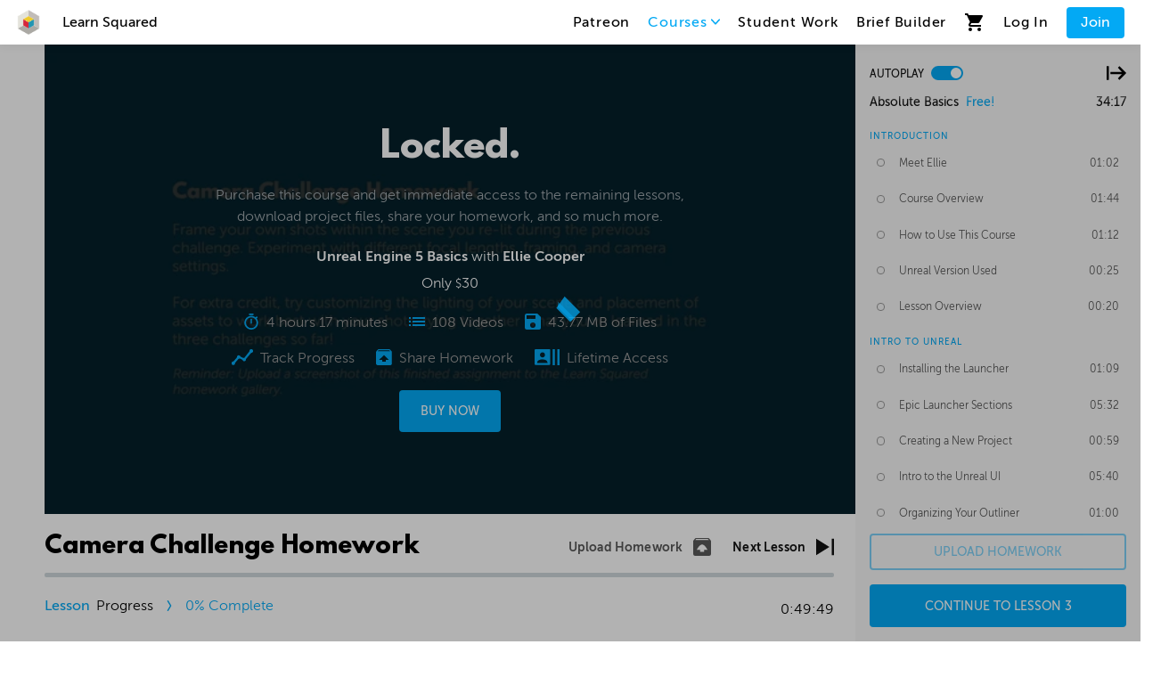

--- FILE ---
content_type: application/javascript; charset=utf-8
request_url: https://www.learnsquared.com/_next/static/chunks/5189.a723ac60801974c6.js
body_size: -144
content:
"use strict";(self.webpackChunk_N_E=self.webpackChunk_N_E||[]).push([[5189],{95189:function(e,t,n){n.r(t);var r,a=n(67294);function h(){return h=Object.assign||function(e){for(var t=1;t<arguments.length;t++){var n=arguments[t];for(var r in n)Object.prototype.hasOwnProperty.call(n,r)&&(e[r]=n[r])}return e},h.apply(this,arguments)}t.default=function(e){return a.createElement("svg",h({xmlns:"http://www.w3.org/2000/svg",width:"1em",height:"1em",viewBox:"0 0 13.901 12.897"},e),r||(r=a.createElement("path",{d:"M0 12.897v-12.9l10.31 6.441a.009.009 0 010 .013zm12.1 0h1.8v-12.9h-1.8z"})))}}}]);

--- FILE ---
content_type: application/javascript; charset=utf-8
request_url: https://www.learnsquared.com/_next/static/chunks/pages/courses/all-006348e35dcf6145.js
body_size: -273
content:
(self.webpackChunk_N_E=self.webpackChunk_N_E||[]).push([[4397],{9014:function(n,u,_){"use strict";_.r(u),_.d(u,{__N_SSG:function(){return t},default:function(){return r.Z}});var r=_(7622),t=!0},86692:function(n,u,_){(window.__NEXT_P=window.__NEXT_P||[]).push(["/courses/all",function(){return _(9014)}])}},function(n){n.O(0,[3801,6310,2298,6996,9789,7502,9657,9498,6696,7555,1348,9050,4665,9774,2888,179],(function(){return u=86692,n(n.s=u);var u}));var u=n.O();_N_E=u}]);

--- FILE ---
content_type: application/javascript; charset=utf-8
request_url: https://www.learnsquared.com/_next/static/chunks/5078.8446f5ca1330c463.js
body_size: 6904
content:
"use strict";(self.webpackChunk_N_E=self.webpackChunk_N_E||[]).push([[5078],{75078:function(a,e,l){l.r(e);var c,t,f,r,h,n,z,M,i,d,p,m,E,s,v,b,o,u,q,w,g,A,V,k,y,_,x,O,j,C,H,L,N,B,P,D=l(67294);function F(){return F=Object.assign||function(a){for(var e=1;e<arguments.length;e++){var l=arguments[e];for(var c in l)Object.prototype.hasOwnProperty.call(l,c)&&(a[c]=l[c])}return a},F.apply(this,arguments)}e.default=function(a){return D.createElement("svg",F({xmlns:"http://www.w3.org/2000/svg",width:"1.276em",height:"1em",viewBox:"0 0 888.48 696.572"},a),c||(c=D.createElement("path",{d:"M381.03 281.434c13.527-13.196 18.25-34.945 10.55-48.576-7.7-13.632-24.907-13.984-38.433-.788s-32.537 48.883-24.837 62.515c7.7 13.631 39.194.046 52.72-13.15zm-46.68 7.156c-2.881-1.385-3.665-5.736-1.752-9.718s5.8-6.088 8.682-4.704 3.665 5.735 1.752 9.718-5.8 6.088-8.682 4.704z",fill:"#3f3d56"})),t||(t=D.createElement("path",{d:"M364.315 271.393l-3.907-3.57a16.216 16.216 0 01-4.297-5.265 15.912 15.912 0 01-.819-8.958 21.5 21.5 0 015.822-11.543l-.209 3.032a23.117 23.117 0 015.456-4.664c1.929-.996 4.05-.926 4.89.846.96 2.027.045 5.665 1.346 7.293 2.25 2.814 8.115-3.264 10.588-.764 1.442 1.457.76 4.913.004 7.822a43.569 43.569 0 01-3.662 10.361c-3.011 5.422-8.51 9.005-12.23 7.543a10.15 10.15 0 01-2.982-2.133z",fill:"#6c63ff"})),f||(f=D.createElement("path",{d:"M352.78 272.121c-.685-2.322.722-5.344 2.057-7.888l.674-.699a12.508 12.508 0 014.44-1.279 3.18 3.18 0 013.276 2.237c.395 1.363.077 3.311 1.021 4.108 1.827 1.54 5.491-3.231 7.234-1.568.978.933.271 3.339-.987 4.521a7.478 7.478 0 01-4.2 1.707l-6.71 1.115a11.42 11.42 0 01-3.992.201 3.522 3.522 0 01-2.813-2.455z",fill:"#2f2e41"})),r||(r=D.createElement("path",{d:"M345.402 273.85c.472-3.435 3.099-8.964 5.442-13.69l.914-1.438a23.377 23.377 0 014.48-4.115c1.275-.697 2.16-.183 1.84 2.1-.284 2.02-1.462 5.312-1.002 6.163.889 1.646 6.303-7.753 7.062-5.871.427 1.056-1.303 5.268-2.951 7.758a17.546 17.546 0 01-4.47 4.695q-3.196 2.45-6.394 4.898a10.837 10.837 0 01-3.59 2.166c-.985.177-1.618-.581-1.331-2.666z",fill:"#ff6584"})),h||(h=D.createElement("path",{d:"M346.14 286.336a10.761 10.761 0 00-14.522-7.834l-25.013-28.925-5.393 19.126 24.58 24.536a10.82 10.82 0 0020.349-6.903z",fill:"#ffb8b8"})),n||(n=D.createElement("path",{d:"M263.107 176.17l-6.633 11.237s17.499 8.669 17.839 15.512 1.592 5.108 4.195 6.987 5.69 6.745 5.789 12.095 41.485 46.8 41.485 46.8l-11.272 15.62a60.351 60.351 0 00-12.148-8.767c-6.701-3.516-25.297-10.04-26.648-13.654s-6.793-6.243-12-10 5.952-6.947-2.725-13.21-55.763-55.561-64.199-60.33-8.49-19.323-8.49-19.323l6.262-8.677z",fill:"#3f3d56"})),z||(z=D.createElement("path",{d:"M640.214 469.608v-5.489a27.149 27.149 0 000-4.873V10.5a10.5 10.5 0 10-21 0v448.746a27.149 27.149 0 000 4.873v5.489L512.918 687.092a27 27 0 0038.184 0l68.112-172.815V684.5a10.5 10.5 0 1021 0V514.277l68.113 172.815a27 27 0 0038.184 0zM116.123 630.938a166.62 166.62 0 01-28.919-38.276 169.947 169.947 0 01-16.935-44.658 163.248 163.248 0 01-3.502-48.315A169.172 169.172 0 01101.81 409.1q1.858-2.383 3.805-4.694c1.447-1.723 3.906.758 2.469 2.469a165.277 165.277 0 00-37.3 87.28 164.357 164.357 0 0047.807 134.314c1.603 1.58-.867 4.048-2.469 2.469z",fill:"#e6e6e6"})),M||(M=D.createElement("path",{d:"M100.404 412.066a42.31 42.31 0 004.146-1.81c.069.106.135.213.203.318zM127.36 381.266a33.678 33.678 0 01-3.062 9.204 44.126 44.126 0 01-18.392 19.08c-.44.235-.894.484-1.349.704-.542-.85-1.099-1.7-1.626-2.55-3.562-5.7-6.727-11.695-8.178-18.23-1.7-7.636-.777-16.21 4.118-22.32 4.88-6.112 14.201-8.852 20.957-4.895a14.75 14.75 0 014.836 4.675c-.674.835-1.348 1.656-2.022 2.491a2.546 2.546 0 01-.19.22c-.587.733-1.188 1.45-1.774 2.183-2.447 3.005-4.88 6.024-7.328 9.013a46.36 46.36 0 0010.464.719l.85-.044a41.91 41.91 0 002.697-.25zM77.929 441.367l-.938 12.223-.25 3.312c-.263-.132-.541-.264-.805-.396a71.521 71.521 0 01-37.327-45.71 69.482 69.482 0 01-1.832-10.39c4.748-.733 9.511-1.48 14.26-2.213a46.807 46.807 0 00-14.157-12.266A70.742 70.742 0 0149.703 352c1.231 20.488 22.686 33.516 30.541 52.466a42.62 42.62 0 01-2.315 36.901zM73.855 548.716a53.33 53.33 0 01-3.415.074A71.616 71.616 0 0118.502 526a69.557 69.557 0 01-12.794-20.033c.103-.014.19-.03.293-.044 4.749-.733 9.512-1.48 14.26-2.213A46.625 46.625 0 00.843 488.91a69.846 69.846 0 01-.235-20.005c10.728 17.484 35.803 18.89 51.645 31.905a42.716 42.716 0 0114.582 24.664 40.182 40.182 0 01.747 7.24 33.98 33.98 0 010 1.73l.352.79zM120.986 568.955c-3.034 3.723-6.067 7.474-9.101 11.197a46.458 46.458 0 0011.314.674 71.627 71.627 0 01-18.715 31.758c-.835.82-1.7 1.626-2.58 2.388-.175.162-.366.323-.541.484l-.792-2.242-.014-.015-4.485-12.413a42.412 42.412 0 01-11.358-20.825v-.03a40.91 40.91 0 01-.718-14.068c2.506-20.356 19.711-38.66 15.432-58.723a71.035 71.035 0 0121.25 28.826c-2.447 3.005-4.88 6.024-7.328 9.013a46.36 46.36 0 0010.464.718 68.526 68.526 0 011.993 15.154c.015.733.015 1.45 0 2.183-1.538 1.906-3.092 3.796-4.63 5.701a2.548 2.548 0 01-.191.22zM716.306 670.076a166.62 166.62 0 011.451-47.95 169.946 169.946 0 0114.788-45.416 163.247 163.247 0 0127.549-39.845 169.172 169.172 0 0184.077-48.633q2.942-.692 5.908-1.273c2.207-.436 2.568 3.038.376 3.47a165.277 165.277 0 00-83.764 44.642A164.357 164.357 0 00719.778 669.7c.258 2.236-3.213 2.612-3.472.377z",fill:"#e6e6e6"})),i||(i=D.createElement("path",{d:"M841.217 489.66a42.31 42.31 0 004.365 1.19c-.013.124-.028.25-.04.374zM881.525 482.552a33.678 33.678 0 01-8.154 5.253 44.126 44.126 0 01-26.29 3.344c-.49-.093-1-.184-1.492-.297.11-1.002.209-2.014.33-3.007.798-6.674 2.087-13.329 5.053-19.332 3.46-7.015 9.552-13.117 17.196-14.812 7.633-1.705 16.614 2 19.399 9.318a14.75 14.75 0 01.839 6.674c-1.049.228-2.089.446-3.137.674a2.547 2.547 0 01-.287.052c-.916.204-1.834.387-2.75.59-3.79.808-7.578 1.636-11.358 2.432a46.36 46.36 0 007.704 7.117l.69.498a41.79 41.79 0 002.257 1.496zM805.34 498.41l-8.39 8.937-2.27 2.425c-.122-.268-.257-.545-.38-.813a71.521 71.521 0 01-.443-59.012 69.482 69.482 0 015.084-9.245c4.16 2.404 8.34 4.806 12.499 7.211a46.807 46.807 0 00-3.346-18.43 70.742 70.742 0 0131.254-18.403c-11.88 16.737-3.325 40.335-9.078 60.025a42.62 42.62 0 01-24.93 27.306zM734.893 579.513a53.328 53.328 0 01-2.707-2.083 71.616 71.616 0 01-26.193-50.306 69.557 69.557 0 012.584-23.63l.256.15c4.16 2.404 8.34 4.806 12.5 7.21a46.625 46.625 0 00-5.857-23.703 69.846 69.846 0 0112.353-15.736c-2.597 20.348 16.062 37.158 20.253 57.227a42.716 42.716 0 01-4.093 28.359 40.183 40.183 0 01-3.955 6.11 33.97 33.97 0 01-1.084 1.348l-.221.837zM758.939 624.82c-4.697 1-9.412 2.023-14.109 3.023a46.458 46.458 0 008.394 7.615 71.627 71.627 0 01-34.485 13.02 56.582 56.582 0 01-3.507.246c-.238.015-.488.021-.726.037l.789-2.244-.003-.02 4.284-12.484a42.412 42.412 0 014.2-23.346l.018-.023a40.91 40.91 0 018.257-11.414c14.71-14.292 39.588-17.775 48.826-36.091a71.035 71.035 0 01-1.505 35.78c-3.79.808-7.578 1.636-11.358 2.433a46.36 46.36 0 007.704 7.117 68.526 68.526 0 01-7.943 13.057c-.448.58-.898 1.14-1.368 1.702-2.393.52-4.789 1.02-7.182 1.54a2.549 2.549 0 01-.286.052z",fill:"#e6e6e6"})),d||(d=D.createElement("path",{d:"M824.163 395.5H435.266a17.07 17.07 0 01-17.052-17.05V106.55A17.07 17.07 0 01435.266 89.5h388.897a17.07 17.07 0 0117.05 17.051V378.45a17.07 17.07 0 01-17.05 17.05z",fill:"#f2f2f2"})),p||(p=D.createElement("path",{d:"M687.214 106.5h-115a27.531 27.531 0 01-27.5-27.5v-.5h170v.5a27.531 27.531 0 01-27.5 27.5zM687.714 412.5h-115a27.531 27.531 0 01-27.5-27.5v-.5h170v.5a27.531 27.531 0 01-27.5 27.5z",fill:"#e6e6e6"})),m||(m=D.createElement("path",{d:"M659.714 343c0 16.569-12.431-2-29-2a30 30 0 010-60c16.569 0 29 45.431 29 62zM544.714 193a30 30 0 01-30 30c-16.568 0-25 33.569-25 17s8.432-77 25-77a30 30 0 0130 30z",fill:"#6c63ff"})),E||(E=D.createElement("path",{d:"M504.334 159.925c4.33-2.525 9.631-1.657 13.744.902 4.678 2.91 7.267 7.923 8.407 13.185a42.492 42.492 0 01-.057 17.128c-1.115 5.445-3.972 11.23-9.769 12.793-3.863 1.041-8.18-.301-9.588-4.287a9.836 9.836 0 011.785-9.481c3.252-3.66 8.92-3.848 13.177-2.022 5.007 2.147 8.06 6.995 9.346 12.125 1.529 6.1.566 12.425-1.043 18.404-1.75 6.498-4.065 12.85-6.147 19.247-4.061 12.473-7.798 25.182-8.77 38.328-1.484 20.08 5.128 43.25 23.48 54.021 9.908 5.815 21.83 6.742 32.921 4.446 11.697-2.422 22.143-8.463 31.214-16.086a137.506 137.506 0 0013.277-13.002 9.82 9.82 0 0110.487-3.102c9.542 3.032 7.784 18.308-1.657 20.182-4.29.85-8.94-1.213-12.115-4a23.284 23.284 0 01-6.975-11.905c-2.402-9.632.403-20.236 6.1-28.195 6.436-8.99 16.854-14.588 27.163-17.918 11.737-3.79 24.029-4.908 36.235-6.144 12.49-1.265 25.114-2.741 36.908-7.285a92.343 92.343 0 0026.088-15.482 96.454 96.454 0 0031.733-50.736 88.352 88.352 0 002.226-14.605c.132-1.927-2.868-1.919-3 0-1.469 21.457-11.41 41.867-26.448 57.103a91.476 91.476 0 01-25.943 18.49c-11.641 5.5-24.297 7.662-37.005 9.04-12.978 1.407-26.12 2.237-38.728 5.854-11.146 3.197-22.26 8.62-29.853 17.635-6.695 7.95-10.364 18.855-9.058 29.243 1.216 9.667 7.379 19.618 17.505 21.72 4.752.985 9.67-.27 12.84-4.088a15.13 15.13 0 002.044-15.703 12.551 12.551 0 00-15.856-5.737 15.275 15.275 0 00-5.44 4.203c-8.655 9.49-18.48 18.349-30.307 23.668-11.03 4.962-24.023 6.828-35.69 3.032-22.084-7.186-30.545-32.437-29.213-53.655.87-13.886 5.043-27.298 9.355-40.438 2.203-6.71 4.71-13.401 6.257-20.302 1.385-6.178 1.808-12.724-.209-18.817-1.76-5.318-5.308-10.053-10.56-12.282-4.77-2.024-10.617-1.977-14.881 1.216-6.166 4.616-6.731 16.06.884 19.613 5.054 2.357 11.14.522 14.868-3.392 4.179-4.39 5.539-10.575 6.01-16.428.888-11.062-1.551-24.404-12.802-29.395-4.635-2.056-9.985-2.288-14.455.319a1.501 1.501 0 001.514 2.59z",fill:"#3f3d56"})),s||(s=D.createElement("path",{d:"M773.714 174c0 17.57 27.58 62.37 18.3 75.82q-1.725 2.52-3.65 4.9a82.599 82.599 0 01-14.18 13.91c-.89.7-1.79 1.37-2.7 2.02a84.194 84.194 0 01-10.15 6.17c-.64.32-1.29.64-1.94.96a83.506 83.506 0 01-94.78-134.75c.74-.74 1.5-1.46 2.28-2.17a83.165 83.165 0 0126.55-16.39c.01 0 .01-.01.02-.01a83.831 83.831 0 0146.11-3.85h.02c.34.07.68.14 1.02.22 37.77 7.99 33.1 13.02 33.1 53.17z",fill:"#6c63ff"})),v||(v=D.createElement("path",{d:"M761.344 276.44a1.58 1.58 0 01-.01.38c-.64.32-1.29.64-1.94.96a1.5 1.5 0 01-1.05-1.34 20.496 20.496 0 00-.87-4.45c-3.9-12.56-17.58-18.98-29.52-21.25-14.61-2.79-29.98-1.63-43.88-7.66a37.888 37.888 0 01-14.71-10.7 26.922 26.922 0 01-5.85-18.35c.82-15.59 11.81-27.79 15.57-42.5 1.55-6.06 1.55-12.38-1.21-18.1-2.34-4.86-6.54-9.13-12.14-9.73a1.453 1.453 0 01-1.12-.67c.74-.74 1.5-1.46 2.28-2.17a14.579 14.579 0 012.97.77c5.48 2.1 9.29 6.85 11.43 12.18 2.47 6.17 2.24 12.81.52 19.14-4.01 14.76-15.79 27.57-15.33 43.48.4 13.79 12.44 22.39 24.58 26.03 15.02 4.5 31.29 2.37 46.15 7.58 11.69 4.1 23.04 13.27 24.13 26.4z",fill:"#3f3d56"})),b||(b=D.createElement("path",{d:"M774.184 268.63c-.89.7-1.79 1.37-2.7 2.02a1.248 1.248 0 01-.33-.98 50.765 50.765 0 00-12.47-35.33 50.158 50.158 0 00-12.96-10.74c-5.12-2.93-10.74-4.5-16.31-6.32-5.48-1.79-11.05-3.96-15.24-8.05-4.27-4.17-6.37-9.82-7.01-15.66-1.51-13.84 5.42-26.56 5.98-40.19.25-6.08-1.09-11.99-4.86-16.88-3.26-4.22-8.07-7.1-13.52-6.46-1.8.22-1.89-2.42-.33-2.93a1.602 1.602 0 01.33-.07c6.34-.74 12.09 2.74 15.86 7.62 4.39 5.67 5.91 12.58 5.47 19.65-.86 13.68-8.06 26.83-5.72 40.73a21.073 21.073 0 009.03 14.56c5.02 3.31 10.95 4.8 16.61 6.64a55.6 55.6 0 0115.81 7.74 54.893 54.893 0 0112.26 12.41 53.18 53.18 0 0110.1 32.24zM792.014 249.82q-1.725 2.52-3.65 4.9a56.746 56.746 0 00-.87-23.38 58.902 58.902 0 00-13.74-25.83 51.602 51.602 0 00-11.44-9.33c-4.85-2.9-10.15-5.35-13.58-10.03-7.44-10.16-2.42-23.42-.02-34.34 1.26-5.7 1.94-11.77-.39-17.29-1.81-4.28-5.39-8.29-10.25-8.78-1.91-.19-1.92-3.2 0-3q.54.06 1.08.15c5.31.96 9.4 4.92 11.62 9.8 2.88 6.37 2.31 13.25.84 19.92-2.42 10.97-8.03 25.5 2 34.46 4.23 3.78 9.72 5.87 14.28 9.22a55.759 55.759 0 0110.88 10.49 62.586 62.586 0 0113.24 43.04z",fill:"#3f3d56"})),o||(o=D.createElement("path",{fill:"#ffb6b6",d:"M255.165 664.416h17.746l8.444-68.447h-26.19v68.447z"})),u||(u=D.createElement("path",{d:"M245.799 695.163h12.726l2.271-12.015 5.818 12.015h33.753a7.587 7.587 0 004.31-13.831l-26.953-18.615V650.57l-28.35 1.692z",fill:"#2f2e41"})),q||(q=D.createElement("path",{fill:"#ffb6b6",d:"M117.583 629.208l15.264 9.051 42.177-54.565-22.526-13.359-34.915 58.873z"})),w||(w=D.createElement("path",{d:"M93.844 650.876l10.945 6.491 8.083-9.176-1.125 13.302 29.031 17.217a7.587 7.587 0 0010.763-9.697l-13.687-29.76 6.195-10.448-25.248-13.006z",fill:"#2f2e41"})),g||(g=D.createElement("path",{fill:"#ffb6b6",d:"M257.085 226.77l14.624 54.974-81.923 1.078 10.779-52.819 56.52-3.233z"})),A||(A=D.createElement("path",{d:"M272.024 281.05l17.4 56.747 7.704 151.757-19.968 144.897h-22.097l-9.054-142.535-22.268-97.527 13.037 102.003-68.289 99.842h-33.556l61.693-110.022L160.714 372s3.602-56.48 26.377-86.483l5.543-16.016z",fill:"#2f2e41"})),V||(V=D.createElement("path",{d:"M273.158 176.14a16.526 16.526 0 00-.212-1.506 45.345 45.345 0 00-51.354-38.18 46.295 46.295 0 00-28.56 15.972v.024c-.375.447-.728.917-1.081 1.388-.635.8-1.223 1.646-1.788 2.493a45.382 45.382 0 00-7.528 26.019s4.282 22.795 5.176 28.84c.611 3.906 1.082 7.74 1.435 11.48.211 1.883.376 3.741.517 5.553v.023c.706 8.963.941 17.008 1.153 23.242.094 3.388 2.446 13.01 2.588 13.127.145.11.302.216.468.318a8.403 8.403 0 007.91.29l10.582-4.936a40.917 40.917 0 0122.523-3.48c12.577 1.63 30.896 3.87 31.727 3.193.988-.847 5.762-43.563 7.009-56.996.164-1.929.305-3.928.376-6.07v-.023a138.707 138.707 0 00-.941-20.772z",fill:"#3f3d56"})),k||(k=D.createElement("path",{d:"M334.01 183.82a10.196 10.196 0 01-14.56 5.694l-26.857 24.322-2.868-18.61 25.943-20.243a10.251 10.251 0 0118.342 8.836z",fill:"#ffb8b8"})),y||(y=D.createElement("path",{d:"M234.054 136.653s26.43 4.936 11.388 56.241l5.808 25.43 27.25-15.674 1.651-6.626 23.86-16.748 11.28 20.337-13.717 13.107-3.962 8.182-7.036 2.328-21.798 20.828-9.14 5.586s-11.62 7.2-21.959 3.3a28.137 28.137 0 01-7.647-4.328c-4.512-3.598-8.516-9.097-11.023-17.411-9.3-30.845-12.792-52.414-12.792-52.414zM332.262 208.813l-16.001-60.193a1.326 1.326 0 012.52-.815l21.536 56.258z",fill:"#3f3d56"})),_||(_=D.createElement("path",{d:"M345.583 222.46a30.252 30.252 0 01-6.753-2.265 42.139 42.139 0 01-3.186-1.719c-.368-.205-.735-.425-1.095-.636-.861-.503-1.723-1.006-2.59-1.517-.735-.424-1.476-.857-2.203-1.288-1.075-.626-2.23-1.355-2.542-2.564a3.919 3.919 0 01.92-3.226 13.194 13.194 0 012.704-2.399q3.388-2.488 6.781-4.97l.606-1.325a17.11 17.11 0 014.986 3.224 6.104 6.104 0 011.752 4.46 5.141 5.141 0 01-.178 1.077c-.437 1.537-1.581 2.845-2.26 4.32a8.338 8.338 0 00-.357.949 6.777 6.777 0 00.749 5.72 6.26 6.26 0 002.666 2.159z",fill:"#ccc"})),x||(x=D.createElement("path",{d:"M348.929 223.016a7.187 7.187 0 01-3.346-.556 33.745 33.745 0 003.346.556z",fill:"#e6e6e6"})),O||(O=D.createElement("path",{d:"M345.583 222.46a30.252 30.252 0 01-6.753-2.265 42.139 42.139 0 01-3.186-1.719c-.368-.205-.735-.425-1.095-.636-.861-.503-1.723-1.006-2.59-1.517a14.576 14.576 0 01.972-1.17c3.205-3.488 7.583-5.456 12.032-6.917a5.141 5.141 0 01-.178 1.076c-.437 1.537-1.581 2.845-2.26 4.32a8.338 8.338 0 00-.357.949 6.777 6.777 0 00.749 5.72 6.26 6.26 0 002.666 2.159z",fill:"#6c63ff"})),j||(j=D.createElement("path",{d:"M878.662 695.382a1.186 1.186 0 01-1.19 1.19H15.182a1.19 1.19 0 110-2.38h862.29a1.187 1.187 0 011.19 1.19z",fill:"#ccc"})),C||(C=D.createElement("circle",{cx:377.917,cy:196.09,r:34.639,transform:"rotate(-61.337 214.277 276.562)",fill:"#ffb6b6"})),H||(H=D.createElement("path",{d:"M201.031 66.114v.024a17.412 17.412 0 01-.572 4.466c-.06.255-.133.523-.219.778v.013a17.664 17.664 0 01-10.89 11.34c-.377.146-.766.268-1.156.377a15.782 15.782 0 01-2.506.511 15.995 15.995 0 01-2.3.158 17.512 17.512 0 01-1.8-.085 17.039 17.039 0 01-4.102-.937 5.153 5.153 0 01-.608-.219 2.967 2.967 0 01-.292-.121 17.66 17.66 0 01-9.114-23.91l.012-.013a17.307 17.307 0 013.468-4.867c3.188-3.175 4.593-11.134 9.436-11.134a6.621 6.621 0 01.693.024c3.25.11 9.255 7.12 11.81 8.774a17.223 17.223 0 014.843 4.587 17.44 17.44 0 012.847 6.279 17.669 17.669 0 01.45 3.955z",fill:"#2f2e41"})),L||(L=D.createElement("path",{d:"M179.474 59.97c-2.74 3.19-7.03 4.43-10.9 6.09a45.855 45.855 0 00-26.64 33.5c-1.07 5.97-.93 12.15-2.62 17.97-1.68 5.82-5.84 11.53-11.81 12.54-4.04.69-8.09-.87-11.89-2.41q-3.135-1.26-6.27-2.53 3.27-8.205 6.53-16.41a83.16 83.16 0 01-12.11 14.17q-11.235-4.53-22.49-9.06c18.46.07 15.31-17.85 19.44-35.83 2.27-9.88 21.6-16.57 25.39-25.97a28.756 28.756 0 0152.16-2.62c3.79 1.51 3.9 7.41 1.21 10.56zM253.51 59.724c-3.38-4.45-11.893-4.624-13.602.697l-3.59-4.87c-4.658-10.177-16.949-8.106-28.061-6.764-11.113 1.343-20.906 9.174-25.877 19.203-4.972 10.029-5.422 21.94-2.56 32.76 1.927 7.281 5.464 14.385 11.333 19.105s33.459 15.882 35.755 6.27c-2.87 12.54 2.905 10.577 11.456 20.189 4.428-13.303 6.504-38.368 10.933-51.671l2-6.008c1.404-4.22 2.812-8.449 3.827-12.78 1.275-5.441 1.766-11.68-1.613-16.131z",fill:"#2f2e41"})),N||(N=D.createElement("path",{d:"M230.742 97.912l-1.481-9.426c1.006-11.723-.636-30.37 7.057-32.934l4.705 4.705c-2.976.992-8.637 18.523-10.281 37.655z",fill:"#ff6584"})),B||(B=D.createElement("path",{d:"M241.714 48c0 7.18-2.462 13-5.5 13s-5.5-5.82-5.5-13 5.5-13 5.5-13 5.5 5.82 5.5 13z",fill:"#ff6584"})),P||(P=D.createElement("path",{d:"M246.25 51.21c-2.884 6.575-7.478 10.915-10.26 9.694s-2.697-7.54.188-14.114 10.26-9.694 10.26-9.694 2.698 7.54-.187 14.114z",fill:"#ff6584"})))}}}]);

--- FILE ---
content_type: application/javascript; charset=utf-8
request_url: https://www.learnsquared.com/_next/static/chunks/6780.ee8932ce9ba42b90.js
body_size: -77
content:
"use strict";(self.webpackChunk_N_E=self.webpackChunk_N_E||[]).push([[6780],{96780:function(e,t,n){n.r(t);var r,a=n(67294);function c(){return c=Object.assign||function(e){for(var t=1;t<arguments.length;t++){var n=arguments[t];for(var r in n)Object.prototype.hasOwnProperty.call(n,r)&&(e[r]=n[r])}return e},c.apply(this,arguments)}t.default=function(e){return a.createElement("svg",c({xmlns:"http://www.w3.org/2000/svg",width:"1em",height:"1em",viewBox:"0 0 20 20"},e),r||(r=a.createElement("path",{d:"M5 0a5.094 5.094 0 00-5 5.184v14.3a.508.508 0 00.5.519.485.485 0 00.351-.152l3.853-3.994a.977.977 0 01.707-.3H15a5.094 5.094 0 005-5.184V5.184A5.094 5.094 0 0015 0z"})))}}}]);

--- FILE ---
content_type: application/javascript; charset=utf-8
request_url: https://www.learnsquared.com/_next/static/chunks/1702.6fc602d3a6129c7f.js
body_size: -61
content:
"use strict";(self.webpackChunk_N_E=self.webpackChunk_N_E||[]).push([[1702],{41702:function(e,t,n){n.r(t);var r,a=n(67294);function h(){return h=Object.assign||function(e){for(var t=1;t<arguments.length;t++){var n=arguments[t];for(var r in n)Object.prototype.hasOwnProperty.call(n,r)&&(e[r]=n[r])}return e},h.apply(this,arguments)}t.default=function(e){return a.createElement("svg",h({xmlns:"http://www.w3.org/2000/svg",width:"1.4em",height:"1em",viewBox:"0 0 21.75 15"},e),r||(r=a.createElement("path",{d:"M12.487 1.762l4.475 4.488H4.25v2.5h12.712l-4.487 4.487L14.25 15l7.5-7.5-7.5-7.5zM0 0v15h2.5V0z"})))}}}]);

--- FILE ---
content_type: application/javascript; charset=utf-8
request_url: https://www.learnsquared.com/_next/static/chunks/2422.522237fca5e88576.js
body_size: -120
content:
"use strict";(self.webpackChunk_N_E=self.webpackChunk_N_E||[]).push([[2422],{82422:function(e,t,n){n.r(t);var r,a=n(67294);function c(){return c=Object.assign||function(e){for(var t=1;t<arguments.length;t++){var n=arguments[t];for(var r in n)Object.prototype.hasOwnProperty.call(n,r)&&(e[r]=n[r])}return e},c.apply(this,arguments)}t.default=function(e){return a.createElement("svg",c({xmlns:"http://www.w3.org/2000/svg",width:"1em",height:"1em",viewBox:"0 0 8.656 4.982"},e),r||(r=a.createElement("path",{d:"M4.327 4.982a.65.65 0 01-.46-.19l-3.7-3.7a.654.654 0 01.924-.924l3.232 3.234L7.556.168a.654.654 0 01.923.925L4.785 4.788a.654.654 0 01-.462.19"})))}}}]);

--- FILE ---
content_type: application/javascript; charset=utf-8
request_url: https://www.learnsquared.com/_next/static/chunks/pages/cart-f66c95eba4f2ef7f.js
body_size: 4219
content:
(self.webpackChunk_N_E=self.webpackChunk_N_E||[]).push([[9190],{81594:function(e,t,n){"use strict";n.r(t),n.d(t,{__N_SSG:function(){return we},default:function(){return xe}});var r=n(59499),o=n(67294),i=n(9008),s=n.n(i),c=n(4730),a=n(66473),l=n(8103),d=n(40995),u=n(7743),f=n(6692),p=n(92535),m=n(48049),h=n(67106),y=n(34373),g=n(53918),j=n(6862),v=n(43965),b=g.default.div.withConfig({displayName:"styles__StyledCouponBox",componentId:"sc-1k8nc5h-0"})([""]),C=g.default.div.withConfig({displayName:"styles__StyledCouponBoxWrapper",componentId:"sc-1k8nc5h-1"})(["margin-top:1rem;"]),x=(0,g.default)(p.m.div).withConfig({displayName:"styles__StyledCouponSuccessBox",componentId:"sc-1k8nc5h-2"})(["display:flex;gap:0.5rem;align-items:flex-end;flex-direction:column;svg{font-size:0.8rem;fill:",";}"],(function(e){return e.theme.colors.green})),w=(0,g.default)(m.Z).attrs({forwardedAs:"span",variant:"bodyLinkBold"}).withConfig({displayName:"styles__StyledCouponSuccess",componentId:"sc-1k8nc5h-3"})(["color:",";text-align:right;svg{vertical-align:bottom;}"],(function(e){return e.theme.colors.baseBrokenBlack})),O=g.default.span.withConfig({displayName:"styles__StyledCouponSuccessLabelWrapper",componentId:"sc-1k8nc5h-4"})(["color:",";background-color:#e9f7ff;padding:0.25rem;border-radius:0.25rem;font-weight:600;text-transform:uppercase;"],(function(e){return e.theme.colors.CTAPrimary})),_=g.default.button.withConfig({displayName:"styles__StyledCouponSuccessCancel",componentId:"sc-1k8nc5h-5"})([""," display:flex;"],v.s),k=(0,g.default)(m.Z).attrs({forwardedAs:"span",variant:"bodyLinkBold"}).withConfig({displayName:"styles__StylecCouponSuccessCancelLabel",componentId:"sc-1k8nc5h-6"})(["color:",";font-weight:600;transition:",";opacity:1;@media ","{&:hover{opacity:0.5;}}"],(function(e){return e.theme.colors.CTAErrorSubtle}),(function(e){return e.theme.transition}),j.Z.Desktop),S=n(85893),P=function(e){var t=e.description,n=e.isSuccess,r=e.errorMessage,o=e.successMessageAdditional,i=e.onSuccessChange,s=e.onCouponRemove,c=e.handleValueChange,l=e.value,d=function(){i()};return(0,S.jsx)(b,{children:(0,S.jsx)(a.M,{children:n?(0,S.jsxs)(x,{initial:{opacity:0},animate:{opacity:1},exit:{opacity:0},children:[(0,S.jsxs)(w,{children:[(0,S.jsx)(u.IconTick,{}),"Coupon"," ",(0,S.jsx)(O,{children:l})," ","applied successfully. ",o]}),(0,S.jsx)(_,{onClick:function(){s()},children:(0,S.jsx)(k,{children:"Remove Coupon"})})]}):(0,S.jsxs)(p.m.div,{initial:{opacity:0},animate:{opacity:1},exit:{opacity:0},children:[(0,S.jsx)(m.Z,{variant:"bodyLinkBold",children:t}),(0,S.jsx)(C,{children:(0,S.jsx)(h.Z,{inputProps:{isInputUppercase:!0,error:r,value:l,placeholder:"Discount Code",onChange:function(e){return c(e.target.value.trim())},onKeyDown:function(e){"Enter"===e.key&&(e.preventDefault(),d())}},buttonProps:{mode:y.qo.Primary,label:"Apply",type:"button",disabled:!l||(null===l||void 0===l?void 0:l.length)<0,style:{height:"2.5rem"},onClick:function(){d()}}})})]})})})},I=n(36933),N=g.default.div.withConfig({displayName:"styles__StyledCart",componentId:"sc-6ca6rm-0"})([""]),Z=g.default.ul.withConfig({displayName:"styles__StyledCartList",componentId:"sc-6ca6rm-1"})([""," margin-bottom:2rem;"],v.z),A=g.default.li.withConfig({displayName:"styles__StyledCartListItem",componentId:"sc-6ca6rm-2"})(["border-bottom:0.063rem solid ",";padding:1rem 0;"],(function(e){return e.theme.colors.lightBorder})),D=g.default.div.withConfig({displayName:"styles__StyledCartTotal",componentId:"sc-6ca6rm-3"})(["display:flex;flex-direction:column;align-items:flex-end;"]),E=(0,g.default)(m.Z).attrs({forwardedAs:"span",variant:"bodyLinkBold"}).withConfig({displayName:"styles__StyledCartTotalPrice",componentId:"sc-6ca6rm-4"})(["margin-bottom:1rem;font-weight:600;"]),L=g.default.div.withConfig({displayName:"styles__StyledCouponWrapper",componentId:"sc-6ca6rm-5"})(["max-width:20rem;width:100%;margin-bottom:2rem;"]),T=(0,g.default)(m.Z).attrs({forwardedAs:"span",variant:"bodyLinkBold"}).withConfig({displayName:"styles__StyledCartTotalPriceValue",componentId:"sc-6ca6rm-6"})(["color:",";font-weight:600;"],(function(e){return e.theme.colors.CTAPrimary})),B=n(14754),R=n(8410),G=n(75686),U=n(9350),F=n(45655),M=(0,g.default)(p.m.div).withConfig({displayName:"styles__StyledCartItem",componentId:"sc-1cvtj27-0"})(["display:flex;align-items:center;justify-content:space-between;"]),W=g.default.div.withConfig({displayName:"styles__StyledCartItemContent",componentId:"sc-1cvtj27-1"})(["display:flex;align-items:center;"]),q=g.default.div.withConfig({displayName:"styles__StyledCartItemButtonWrapper",componentId:"sc-1cvtj27-2"})(["display:flex;align-items:center;margin-right:1rem;svg{font-size:1.5rem;}@media ","{margin-right:2rem;}"],j.Z.Tablet),$=g.default.div.withConfig({displayName:"styles__StyledCartItemImage",componentId:"sc-1cvtj27-3"})(["display:none;@media ","{display:block;max-width:12rem;height:auto;margin-right:1.25rem;}"],j.Z.Tablet),V=g.default.div.withConfig({displayName:"styles__StyledCartItemControls",componentId:"sc-1cvtj27-4"})(["display:flex;align-items:center;"]),z=(0,g.default)(m.Z).attrs({forwardedAs:"span",variant:"bodyBolder"}).withConfig({displayName:"styles__StyledCartItemTitle",componentId:"sc-1cvtj27-5"})([""]),X=(0,g.default)(m.Z).attrs({forwardedAs:"span",variant:"tagBold"}).withConfig({displayName:"styles__StyledCartItemPrice",componentId:"sc-1cvtj27-6"})(["color:",";"],(function(e){return e.theme.colors.green})),K=(0,g.default)(m.Z).attrs({forwardedAs:"span",variant:"tagBold"}).withConfig({displayName:"styles__StyledCartItemOldPrice",componentId:"sc-1cvtj27-7"})(["text-decoration:line-through;color:",";margin-right:0.5rem;"],(function(e){return e.theme.colors.baseLightAsphalt})),Q=(0,g.default)(m.Z).attrs({forwardedAs:"span",variant:"tagBold"}).withConfig({displayName:"styles__StyledCartItemGiftLabel",componentId:"sc-1cvtj27-8"})(["color:",";font-weight:300;"],(function(e){return e.theme.colors.CTAError})),Y=g.default.div.withConfig({displayName:"styles__StyledCartItemGift",componentId:"sc-1cvtj27-9"})(["display:flex;max-width:20rem;align-items:center;margin-top:0.5rem;"]),H=g.default.div.withConfig({displayName:"styles__StyledCartItemInputWrapper",componentId:"sc-1cvtj27-10"})(["margin-right:1rem;"]),J=g.default.div.withConfig({displayName:"styles__StyledCartItemControlsWrapper",componentId:"sc-1cvtj27-11"})(["display:flex;flex-direction:column;align-items:flex-start;"]),ee=g.default.div.withConfig({displayName:"styles__StyledCartItemContentWrapper",componentId:"sc-1cvtj27-12"})(["display:flex;flex-direction:column;"]);function te(e,t){var n=Object.keys(e);if(Object.getOwnPropertySymbols){var r=Object.getOwnPropertySymbols(e);t&&(r=r.filter((function(t){return Object.getOwnPropertyDescriptor(e,t).enumerable}))),n.push.apply(n,r)}return n}function ne(e){for(var t=1;t<arguments.length;t++){var n=null!=arguments[t]?arguments[t]:{};t%2?te(Object(n),!0).forEach((function(t){(0,r.Z)(e,t,n[t])})):Object.getOwnPropertyDescriptors?Object.defineProperties(e,Object.getOwnPropertyDescriptors(n)):te(Object(n)).forEach((function(t){Object.defineProperty(e,t,Object.getOwnPropertyDescriptor(n,t))}))}return e}var re=function(e){var t=e.title,n=e.price,r=e.oldPrice,o=e.image,i=e.href,s=e.giftable,c=e.asGift,a=e.disabled,d=e.onRemoveClick,f=e.onPurchaseAsGiftClick,p=(0,S.jsx)(q,{children:c?(0,S.jsxs)(Y,{children:[(0,S.jsx)(H,{children:(0,S.jsx)(G.ZP,{placeholder:"1",type:"number",min:"0"})}),(0,S.jsxs)(J,{children:[(0,S.jsx)(Q,{children:"* This portion of the order will be distributed via email as a redeemable coupon code(s)."}),(0,S.jsx)(B.Z,{buttonSize:y.qE.Paddingless,typoVariant:"bodyLink",mode:y.qo.Septenary,onClick:f,alignedLeft:!0,children:"Purchase for myself instead"})]})]}):(0,S.jsx)(B.Z,{buttonSize:y.qE.Paddingless,typoVariant:"bodyLink",mode:y.qo.Septenary,onClick:f,children:"Purchase as a gift"})});return(0,S.jsxs)(M,{initial:{opacity:0},animate:{opacity:1},exit:{opacity:0},children:[(0,S.jsxs)(W,{children:[(0,S.jsx)(q,{children:(0,S.jsx)(B.Z,{mode:y.qo.LinkError,onClick:d,icon:u.IconClose,disabled:a})}),(0,S.jsx)($,{children:o&&(0,S.jsx)(F.Z,ne(ne({},o),{},{width:400,height:300,objectFit:"cover"}))}),(0,S.jsxs)(ee,{children:[(0,S.jsx)(z,{children:i?(0,S.jsx)(l.Z,{mode:R.j.Inherit,href:i,children:t}):t}),s&&p]})]}),(0,S.jsxs)(V,{children:[!!r&&(0,S.jsx)(K,{children:"$".concat((0,U.dN)(r))}),(0,S.jsx)(X,{children:"$".concat((0,U.dN)(n))})]})]})},oe=["key"];function ie(e,t){var n=Object.keys(e);if(Object.getOwnPropertySymbols){var r=Object.getOwnPropertySymbols(e);t&&(r=r.filter((function(t){return Object.getOwnPropertyDescriptor(e,t).enumerable}))),n.push.apply(n,r)}return n}function se(e){for(var t=1;t<arguments.length;t++){var n=null!=arguments[t]?arguments[t]:{};t%2?ie(Object(n),!0).forEach((function(t){(0,r.Z)(e,t,n[t])})):Object.getOwnPropertyDescriptors?Object.defineProperties(e,Object.getOwnPropertyDescriptors(n)):ie(Object(n)).forEach((function(t){Object.defineProperty(e,t,Object.getOwnPropertyDescriptor(n,t))}))}return e}var ce=function(e){var t=e.items,n=e.discounts,r=e.total,o=e.subtotal,i=e.onRemoveClick,s=e.onPurchaseAsGiftClick,p=e.checkoutLink,m=e.coursesUrl,h=e.error,y=e.coupon;return(0,S.jsx)(N,{children:t.length?(0,S.jsxs)(S.Fragment,{children:[(0,S.jsx)(Z,{children:(0,S.jsx)(a.M,{children:t.map((function(e){var t=e.key,n=(0,c.Z)(e,oe);return(0,S.jsx)(A,{key:t,children:(0,S.jsx)(re,se(se({},n),{},{onRemoveClick:function(){return i(t)},onPurchaseAsGiftClick:function(){return null===s||void 0===s?void 0:s(t)}}))})}))})}),(0,S.jsxs)(D,{children:[!!n.length&&(0,S.jsxs)(S.Fragment,{children:[(0,S.jsxs)(E,{children:["Subtotal"," ",(0,S.jsx)(T,{children:"$".concat(o.toFixed(2))})]}),n.map((function(e){var t=e.key,n=e.title,r=e.price;return(0,S.jsxs)(E,{key:t,children:["".concat(n," "),(0,S.jsx)(T,{children:"-$".concat(r.toFixed(2))})]})}))]}),y&&(0,S.jsx)(L,{children:(0,S.jsx)(P,se({},y))}),(0,S.jsxs)(E,{children:["Order total"," ",(0,S.jsx)(T,{children:"$".concat(r.toFixed(2))})]}),(0,S.jsx)(f.Z,{isVisible:!!h,showOnBottom:!0,message:h,children:(0,S.jsx)(I.Z,se(se({isUpperCase:!0},p),{},{children:"Checkout"}))})]})]}):(0,S.jsx)(d.Z,{title:"Your cart is currently empty",description:(0,S.jsxs)(S.Fragment,{children:["Please consider exploring some of our great"," ",(0,S.jsx)(l.Z,{href:m,children:"courses"})," to fill it up!"]}),illustration:u.IllustrationAddToCart})})},ae=n(90315),le=n(15553),de=["p","items","discounts","total","subtotal","onRemoveClick","onPurchaseAsGiftClick","checkoutLink","coursesUrl","coupon","error"];function ue(e,t){var n=Object.keys(e);if(Object.getOwnPropertySymbols){var r=Object.getOwnPropertySymbols(e);t&&(r=r.filter((function(t){return Object.getOwnPropertyDescriptor(e,t).enumerable}))),n.push.apply(n,r)}return n}function fe(e){for(var t=1;t<arguments.length;t++){var n=null!=arguments[t]?arguments[t]:{};t%2?ue(Object(n),!0).forEach((function(t){(0,r.Z)(e,t,n[t])})):Object.getOwnPropertyDescriptors?Object.defineProperties(e,Object.getOwnPropertyDescriptors(n)):ue(Object(n)).forEach((function(t){Object.defineProperty(e,t,Object.getOwnPropertyDescriptor(n,t))}))}return e}var pe=function(e){var t=e.p,n=e.items,r=e.discounts,o=e.total,i=e.subtotal,s=e.onRemoveClick,a=e.onPurchaseAsGiftClick,l=e.checkoutLink,d=e.coursesUrl,u=e.coupon,f=e.error,p=(0,c.Z)(e,de);return(0,S.jsx)(le.Z,fe(fe({},p),{},{p:t||"3.75rem 0",children:(0,S.jsx)(ae.Z,{children:(0,S.jsx)(ce,{items:n,discounts:r,total:o,subtotal:i,onRemoveClick:s,onPurchaseAsGiftClick:a,checkoutLink:l,coursesUrl:d,error:f,coupon:u})})}))},me=n(48548),he=n(50029),ye=n(87794),ge=n.n(ye),je=n(58123),ve=n(42720);function be(e,t){var n=Object.keys(e);if(Object.getOwnPropertySymbols){var r=Object.getOwnPropertySymbols(e);t&&(r=r.filter((function(t){return Object.getOwnPropertyDescriptor(e,t).enumerable}))),n.push.apply(n,r)}return n}function Ce(e){for(var t=1;t<arguments.length;t++){var n=null!=arguments[t]?arguments[t]:{};t%2?be(Object(n),!0).forEach((function(t){(0,r.Z)(e,t,n[t])})):Object.getOwnPropertyDescriptors?Object.defineProperties(e,Object.getOwnPropertyDescriptors(n)):be(Object(n)).forEach((function(t){Object.defineProperty(e,t,Object.getOwnPropertyDescriptor(n,t))}))}return e}var xe=function(){var e=function(){var e=(0,ve.iQ)(),t=e.discountCode,n=e.items,r=e.lines,i=e.discounts,s=e.total,c=e.subtotal,a=e.removeCartItem,l=e.addCartDiscountCode,d=e.removeCartDiscountCode,u=e.checkoutLink,f=(0,o.useState)(t||""),p=f[0],m=f[1],h=(0,o.useState)(),y=h[0],g=h[1],j=(0,o.useState)(),v=j[0],b=j[1],C=(0,o.useMemo)((function(){return{items:n,discounts:i,total:s,subtotal:c,coursesUrl:je.Z.ALL_COURSES,onRemoveClick:a,checkoutLink:u,coupon:{value:p,isSuccess:!!t,errorMessage:y,successMessageAdditional:v,handleValueChange:function(e){m(e),b(void 0)},onCouponRemove:function(){return(0,he.Z)(ge().mark((function e(){return ge().wrap((function(e){for(;;)switch(e.prev=e.next){case 0:return e.next=2,d();case 2:m(""),b(void 0);case 4:case"end":return e.stop()}}),e)})))()},onSuccessChange:function(){return(0,he.Z)(ge().mark((function e(){var t,n,r,o,s,c,a,d;return ge().wrap((function(e){for(;;)switch(e.prev=e.next){case 0:if(g(void 0),p){e.next=3;break}return e.abrupt("return");case 3:return e.next=5,l(p);case 5:if(r=e.sent,o=(null===r||void 0===r||null===(t=r.data)||void 0===t||null===(n=t.cartDiscountCodesUpdate)||void 0===n?void 0:n.cart)||{},s=o.lines,c=o.discountCodes,((null===c||void 0===c?void 0:c.find((function(e){return e.code===p})))||{}).applicable){e.next=11;break}return g("This Coupon is invalid"),e.abrupt("return");case 11:a=null===s||void 0===s?void 0:s.nodes.flatMap((function(e){return e.discountAllocations.map((function(e){return"CartCodeDiscountAllocation"===e.__typename?"Discount Code":e.title}))})),(d=i.find((function(e){return null===a||void 0===a?void 0:a.indexOf(e.key)})))&&b('"'.concat(d.title,'" has been removed'));case 14:case"end":return e.stop()}}),e)})))()}}}}),[l,t,u,p,v,y,i,n,d,a,c,s]);return(0,o.useEffect)((function(){m(t||"")}),[t]),{cart:C,lines:r}}(),t=e.cart,n=e.lines;return(0,o.useEffect)((function(){(0,me.u)({event:"view_cart",label:"Cart page opened",items:n.map((function(e){return{item_id:e.merchandise.sku,item_name:e.merchandise.product.title,price:Number(e.cost.totalAmount.amount)}}))})}),[n]),(0,S.jsxs)(S.Fragment,{children:[(0,S.jsx)(s(),{children:(0,S.jsx)("title",{children:"Cart | Learn Squared"})}),(0,S.jsx)(pe,Ce({},t))]})},we=!0},48822:function(e,t,n){(window.__NEXT_P=window.__NEXT_P||[]).push(["/cart",function(){return n(81594)}])},69590:function(e){"use strict";var t=Array.isArray,n=Object.keys,r=Object.prototype.hasOwnProperty,o="undefined"!==typeof Element;function i(e,s){if(e===s)return!0;if(e&&s&&"object"==typeof e&&"object"==typeof s){var c,a,l,d=t(e),u=t(s);if(d&&u){if((a=e.length)!=s.length)return!1;for(c=a;0!==c--;)if(!i(e[c],s[c]))return!1;return!0}if(d!=u)return!1;var f=e instanceof Date,p=s instanceof Date;if(f!=p)return!1;if(f&&p)return e.getTime()==s.getTime();var m=e instanceof RegExp,h=s instanceof RegExp;if(m!=h)return!1;if(m&&h)return e.toString()==s.toString();var y=n(e);if((a=y.length)!==n(s).length)return!1;for(c=a;0!==c--;)if(!r.call(s,y[c]))return!1;if(o&&e instanceof Element&&s instanceof Element)return e===s;for(c=a;0!==c--;)if(("_owner"!==(l=y[c])||!e.$$typeof)&&!i(e[l],s[l]))return!1;return!0}return e!==e&&s!==s}e.exports=function(e,t){try{return i(e,t)}catch(n){if(n.message&&n.message.match(/stack|recursion/i)||-2146828260===n.number)return console.warn("Warning: react-fast-compare does not handle circular references.",n.name,n.message),!1;throw n}}}},function(e){e.O(0,[4231,2580,8735,2843,9188,9774,2888,179],(function(){return t=48822,e(e.s=t);var t}));var t=e.O();_N_E=t}]);

--- FILE ---
content_type: application/javascript; charset=utf-8
request_url: https://www.learnsquared.com/_next/static/chunks/webpack-fd6664cf9142d0a9.js
body_size: 3920
content:
!function(){"use strict";var e={},a={};function c(f){var t=a[f];if(void 0!==t)return t.exports;var d=a[f]={id:f,loaded:!1,exports:{}},r=!0;try{e[f].call(d.exports,d,d.exports,c),r=!1}finally{r&&delete a[f]}return d.loaded=!0,d.exports}c.m=e,function(){var e=[];c.O=function(a,f,t,d){if(!f){var r=1/0;for(i=0;i<e.length;i++){f=e[i][0],t=e[i][1],d=e[i][2];for(var n=!0,b=0;b<f.length;b++)(!1&d||r>=d)&&Object.keys(c.O).every((function(e){return c.O[e](f[b])}))?f.splice(b--,1):(n=!1,d<r&&(r=d));if(n){e.splice(i--,1);var o=t();void 0!==o&&(a=o)}}return a}d=d||0;for(var i=e.length;i>0&&e[i-1][2]>d;i--)e[i]=e[i-1];e[i]=[f,t,d]}}(),c.n=function(e){var a=e&&e.__esModule?function(){return e.default}:function(){return e};return c.d(a,{a:a}),a},function(){var e,a=Object.getPrototypeOf?function(e){return Object.getPrototypeOf(e)}:function(e){return e.__proto__};c.t=function(f,t){if(1&t&&(f=this(f)),8&t)return f;if("object"===typeof f&&f){if(4&t&&f.__esModule)return f;if(16&t&&"function"===typeof f.then)return f}var d=Object.create(null);c.r(d);var r={};e=e||[null,a({}),a([]),a(a)];for(var n=2&t&&f;"object"==typeof n&&!~e.indexOf(n);n=a(n))Object.getOwnPropertyNames(n).forEach((function(e){r[e]=function(){return f[e]}}));return r.default=function(){return f},c.d(d,r),d}}(),c.d=function(e,a){for(var f in a)c.o(a,f)&&!c.o(e,f)&&Object.defineProperty(e,f,{enumerable:!0,get:a[f]})},c.f={},c.e=function(e){return Promise.all(Object.keys(c.f).reduce((function(a,f){return c.f[f](e,a),a}),[]))},c.u=function(e){return 4231===e?"static/chunks/4231-60f8fba847867a8b.js":2580===e?"static/chunks/2580-25dd4d947b420e03.js":6523===e?"static/chunks/6523-95f26783ac91a64f.js":3801===e?"static/chunks/3801-fc7e7a4f989aa48b.js":6310===e?"static/chunks/6310-48a07c7b319e99a7.js":6066===e?"static/chunks/6066-375d8f8829eabdf1.js":3244===e?"static/chunks/3244-8ee8b3699773aa43.js":"static/chunks/"+({261:"reactPlayerKaltura",2121:"reactPlayerFacebook",2546:"reactPlayerStreamable",3743:"reactPlayerVimeo",4439:"reactPlayerYouTube",4667:"reactPlayerMixcloud",6011:"reactPlayerFilePlayer",6125:"reactPlayerSoundCloud",6216:"reactPlayerTwitch",7596:"reactPlayerDailyMotion",7664:"reactPlayerPreview",8055:"reactPlayerWistia",8888:"reactPlayerVidyard"}[e]||e)+"."+{38:"bfa85c9b288c941a",48:"21d0a3b82c51c829",189:"9061f5f2a616858e",258:"0344741e2407c3a3",261:"3af7e488ac5af5f5",322:"db83111bf6ebefe4",398:"7b8187095c3a8f11",399:"5c63d2e6bfbe48c6",528:"fdbd97ed49a6b2eb",754:"471f3ed2bfcc9a1f",805:"e4fc04b0e83498d1",1012:"486c09ef950f6abd",1133:"4d885d4bcc00ffc0",1273:"e29af59ced0b53ba",1475:"f5263dd7d2723099",1560:"4b76368536d01a2b",1702:"6fc602d3a6129c7f",1843:"6df5bb391dae487a",1897:"deb437575339bf6d",2046:"a10585ee5bbb53c8",2059:"57088b2055fb84a2",2108:"10902d3cb8ff4199",2121:"e5becaf1cbc24abe",2240:"c6ac8bfabad1efc0",2280:"7cd575e6fb1b4ef5",2315:"8ed165081158f998",2389:"5cb1e3cad35a4427",2422:"522237fca5e88576",2451:"3e572478ceb91cbc",2452:"f6c6793ce83e2a6e",2469:"72892fc551b49c4a",2546:"38d3a9e3fa7316ed",2633:"cd1041a60d57d53c",2692:"fd9f3ce99c563263",2878:"abb40618daf85a3d",3010:"8a1ebd002ac57558",3178:"ebd5bd3876c1ad9b",3222:"1ee579bea793f5d7",3248:"09d3233615fe1d09",3287:"a62235e7cb108c9a",3479:"a0a63dea460f896a",3648:"3bcc3addfdf7b781",3743:"8dab76aa50fd67b7",3821:"b0b21c25d01eb031",3858:"ed6152073e5311b2",4046:"4cecdd4e42042284",4089:"6aec021ee638fd86",4095:"70df11d5a646f54a",4143:"3b6f873196da7ae4",4242:"e91142cf238b96ef",4302:"266fcee537691b54",4428:"9ef8e5cbcf50065d",4439:"bc363100f174126d",4592:"471213ccc78e6ee3",4667:"2b7d60ff2f0caf3e",4693:"73fbc7edb79ddb9f",4716:"80ceef52c1c54cce",4766:"164c8d9126f59f8d",4882:"0893cd0edff283f0",4884:"e70a92b13a80d316",4982:"a7b1189b9442b9bc",4993:"eb45af25cb9d5d88",4996:"4c6b2b5475b31abb",5078:"8446f5ca1330c463",5134:"430e3b2a66814987",5184:"948a4a0da708e854",5189:"a723ac60801974c6",5368:"99af65ebc8067a57",5462:"858bac2e1f24710d",5495:"b3b774b6f314fd00",5517:"234c71beea65d0f7",5520:"b468b299cbf02721",5536:"3a08bb2a2f56e505",5568:"4eb2dc81facb0743",5662:"fd5da31d36b60625",5731:"00ea8f8267c87d66",5791:"3d7367281836cacb",5903:"6f331eab6c9b23f0",6011:"f697522b09486b47",6020:"e0ed91d031e5b317",6023:"0dbbc107deef2734",6091:"7294adfecc115f3a",6122:"d2ddf83d047c2c71",6125:"ba60edf2d94191c0",6163:"72d40a092d90249e",6216:"43e69a8c5724cd1f",6334:"4f7938a2d9b24ec5",6345:"a2ce3270b1e0194a",6369:"4f3b106578f42c8b",6373:"beefcedc987174d6",6384:"c4915ab32b00d9ee",6397:"b0650bcb0fdb7059",6415:"4189c779e040c0f8",6490:"50abb08166417f2d",6552:"322600e00b26e5b4",6641:"a1fbff3a049bd846",6652:"6a83c2d633c547b6",6780:"ee8932ce9ba42b90",6874:"22ec65a74b3e6aec",6880:"27c3731ada4fb5f2",6941:"004ab03bd1aa15f5",7012:"d5ba02d3bd9b0cd3",7015:"5a285f218afa6928",7020:"71d2d9260c7a9260",7173:"e9ae4d2eea277cad",7240:"d90f7a1680c74556",7353:"5b9947ba9bc38efe",7381:"38839c14c2144a95",7392:"dd65cc8fc9628c95",7596:"1b77bf5ff57384ae",7623:"8be1efd554dde974",7664:"50e33bc006ffa68c",7690:"a02907251bd0013e",7751:"ab6ec9b745a7ddd3",7822:"9cae3ce3953c9be7",7842:"c845e8f6469136b5",7909:"a0f2b62da38cbad0",8055:"833476e16e2cf1ec",8107:"cb07dd494a4b097b",8116:"e40b7bbfe760ddd9",8132:"4a5a833a560a6faa",8168:"efa42f6f809e1e5f",8180:"6b47b75578af2695",8200:"9a8fd7b7273f4de6",8228:"2ab11e76f41a30bb",8367:"4c3f0125274650e6",8372:"ee8fd711280decf4",8389:"212fd5c3332f4337",8499:"c8bf7d158b315915",8513:"be097784c3f02e65",8639:"c35e1d6765bc5cfa",8672:"fb2d098b08f83bd4",8677:"95e6f5dd5b671c0c",8692:"f6f925dfebf33e3a",8888:"d7b885f709fb43aa",9049:"c1af4a737333e172",9062:"7aaf7f48094e6f10",9117:"7154485dd847ef75",9169:"acf6e2d4c7f6a8ac",9426:"7628d2c57dfd3324",9529:"120a68997445f1df",9537:"afb49cd3305a2c68",9565:"812fa2fe6842c2c4",9577:"310da31f6813aab9",9651:"90e62bcec1db90ed",9771:"bc287bd194c3ff69",9826:"1e4045c8f825c205",9865:"663290ae8c391303",9885:"c76908e4fc416f4e"}[e]+".js"},c.miniCssF=function(e){return"static/css/0fe7cd23354c8ef4.css"},c.g=function(){if("object"===typeof globalThis)return globalThis;try{return this||new Function("return this")()}catch(e){if("object"===typeof window)return window}}(),c.o=function(e,a){return Object.prototype.hasOwnProperty.call(e,a)},function(){var e={},a="_N_E:";c.l=function(f,t,d,r){if(e[f])e[f].push(t);else{var n,b;if(void 0!==d)for(var o=document.getElementsByTagName("script"),i=0;i<o.length;i++){var u=o[i];if(u.getAttribute("src")==f||u.getAttribute("data-webpack")==a+d){n=u;break}}n||(b=!0,(n=document.createElement("script")).charset="utf-8",n.timeout=120,c.nc&&n.setAttribute("nonce",c.nc),n.setAttribute("data-webpack",a+d),n.src=c.tu(f)),e[f]=[t];var l=function(a,c){n.onerror=n.onload=null,clearTimeout(s);var t=e[f];if(delete e[f],n.parentNode&&n.parentNode.removeChild(n),t&&t.forEach((function(e){return e(c)})),a)return a(c)},s=setTimeout(l.bind(null,void 0,{type:"timeout",target:n}),12e4);n.onerror=l.bind(null,n.onerror),n.onload=l.bind(null,n.onload),b&&document.head.appendChild(n)}}}(),c.r=function(e){"undefined"!==typeof Symbol&&Symbol.toStringTag&&Object.defineProperty(e,Symbol.toStringTag,{value:"Module"}),Object.defineProperty(e,"__esModule",{value:!0})},c.nmd=function(e){return e.paths=[],e.children||(e.children=[]),e},function(){var e;c.tt=function(){return void 0===e&&(e={createScriptURL:function(e){return e}},"undefined"!==typeof trustedTypes&&trustedTypes.createPolicy&&(e=trustedTypes.createPolicy("nextjs#bundler",e))),e}}(),c.tu=function(e){return c.tt().createScriptURL(e)},c.p="/_next/",function(){var e={2272:0};c.f.j=function(a,f){var t=c.o(e,a)?e[a]:void 0;if(0!==t)if(t)f.push(t[2]);else if(2272!=a){var d=new Promise((function(c,f){t=e[a]=[c,f]}));f.push(t[2]=d);var r=c.p+c.u(a),n=new Error;c.l(r,(function(f){if(c.o(e,a)&&(0!==(t=e[a])&&(e[a]=void 0),t)){var d=f&&("load"===f.type?"missing":f.type),r=f&&f.target&&f.target.src;n.message="Loading chunk "+a+" failed.\n("+d+": "+r+")",n.name="ChunkLoadError",n.type=d,n.request=r,t[1](n)}}),"chunk-"+a,a)}else e[a]=0},c.O.j=function(a){return 0===e[a]};var a=function(a,f){var t,d,r=f[0],n=f[1],b=f[2],o=0;if(r.some((function(a){return 0!==e[a]}))){for(t in n)c.o(n,t)&&(c.m[t]=n[t]);if(b)var i=b(c)}for(a&&a(f);o<r.length;o++)d=r[o],c.o(e,d)&&e[d]&&e[d][0](),e[d]=0;return c.O(i)},f=self.webpackChunk_N_E=self.webpackChunk_N_E||[];f.forEach(a.bind(null,0)),f.push=a.bind(null,f.push.bind(f))}()}();

--- FILE ---
content_type: application/javascript; charset=utf-8
request_url: https://www.learnsquared.com/_next/static/chunks/pages/courses/%5Bslug%5D/%5BlessonSlug%5D/homework/upload-e332f3070b64cf65.js
body_size: 2873
content:
(self.webpackChunk_N_E=self.webpackChunk_N_E||[]).push([[331],{55122:function(e,r,n){"use strict";n.r(r),n.d(r,{__N_SSP:function(){return _},default:function(){return Z}});var t=n(59499),o=n(31613),i=n(47318),u=n(50029),s=n(16835),a=n(87794),l=n.n(a),c=n(11163),d=n(67294),p=n(35561),f=n(74363),v=n(58123),h=n(11167),b=n(36581),m=n(73406),g=n(16435);function O(e,r){var n=Object.keys(e);if(Object.getOwnPropertySymbols){var t=Object.getOwnPropertySymbols(e);r&&(t=t.filter((function(r){return Object.getOwnPropertyDescriptor(e,r).enumerable}))),n.push.apply(n,t)}return n}function w(e){for(var r=1;r<arguments.length;r++){var n=null!=arguments[r]?arguments[r]:{};r%2?O(Object(n),!0).forEach((function(r){(0,t.Z)(e,r,n[r])})):Object.getOwnPropertyDescriptors?Object.defineProperties(e,Object.getOwnPropertyDescriptors(n)):O(Object(n)).forEach((function(r){Object.defineProperty(e,r,Object.getOwnPropertyDescriptor(n,r))}))}return e}var y=n(85893),P=n(47041),k=n(97288),j=n(42786),S=n(93558),E=n(23802);(0,n(54555).nr)(function(){var e=(0,u.Z)(l().mark((function e(r){var n,t,o,i,u,a,c,d,p,h,m,g,O,w,y,I,Z,_,D,M,$;return l().wrap((function(e){for(;;)switch(e.prev=e.next){case 0:if(n=r.params,t=r.apollo,o=r.req,i=r.res,u=(0,b.Xh)(null===n||void 0===n?void 0:n.lessonSlug),a=(0,b.Xh)(null===n||void 0===n?void 0:n.slug),c=(0,P.getCookie)(S.If,{req:o,res:i}),u&&a&&c){e.next=6;break}return e.abrupt("return",{notFound:!0});case 6:return e.next=8,Promise.all([(0,f.fetchLesson)(t,{variables:{slug:u,courseSlug:a}}),(0,k.fetchMe)(t,{context:{headers:{authorization:"Bearer ".concat(c)}}}),(0,j.fetchMembershipList)(t,{context:{headers:{authorization:"Bearer ".concat(c)}},variables:{where:{course:{slug:a,lessons:{slug:u}}}}})]);case 8:if(d=e.sent,p=(0,s.Z)(d,3),h=p[0],m=p[1],g=p[2],O=(null===h||void 0===h?void 0:h.data.lessons)||[],w=(0,s.Z)(O,1),y=w[0],I=(null===m||void 0===m?void 0:m.data)||{},Z=I.me,_=(null===g||void 0===g?void 0:g.data.memberships)||[],D=(0,s.Z)(_,1),M=D[0],y){e.next=18;break}return e.abrupt("return",{notFound:!0});case 18:if($=[S.N1.ADMINISTRATOR,S.N1.AFFILIATE,S.N1.PARTNER],!(null===M||void 0===M||!M.id)||!(null===Z||void 0===Z||!Z.role)&&$.includes(Z.role.name)){e.next=22;break}return e.abrupt("return",{redirect:{destination:(0,E.Z)(v.Z.LESSON_DETAILS,{slug:a,lessonSlug:u})},props:{}});case 22:return e.abrupt("return",{props:{}});case 23:case"end":return e.stop()}}),e)})));return function(r){return e.apply(this,arguments)}}());function I(e,r){var n=Object.keys(e);if(Object.getOwnPropertySymbols){var t=Object.getOwnPropertySymbols(e);r&&(t=t.filter((function(r){return Object.getOwnPropertyDescriptor(e,r).enumerable}))),n.push.apply(n,t)}return n}var Z=(0,i.Z)((function(){var e=function(){var e,r,n=(0,m.Do)(),t=n.loading,o=n.error,i=n.onFileUpload,a=n.onVideoUpload,O=n.loadSoftwareOptions,y=n.loadTagOptions,P=n.createTagOption,k=n.handleError,j=(0,c.useRouter)(),S=(0,b.Xh)(j.query.lessonSlug),E=(0,b.Xh)(j.query.slug),I=(0,h.Z)().user,Z=(0,f.useLessonQuery)({variables:S&&E?{slug:S,courseSlug:E}:void 0,skip:!S||!E}),_=Z.data,D=Z.loading,M=Z.error,$=(null===_||void 0===_?void 0:_.lessons)||[],N=(0,s.Z)($,1)[0],L=(0,p.$J)({variables:{where:{lesson:null===N||void 0===N?void 0:N.id,author:null===I||void 0===I?void 0:I.id}},skip:!(null!==N&&void 0!==N&&N.id)||!(null!==I&&void 0!==I&&I.id)}),x=L.data,C=L.loading,T=L.error,q=(0,p.dT)({onError:k}),R=(0,s.Z)(q,2),A=R[0],F=R[1],H=F.data,X=F.loading,B=F.error,U=t||D||X||C,V=o||M||B||T,W=(0,m.Bb)(null===H||void 0===H||null===(e=H.createHomeworkItem)||void 0===e?void 0:e.homeworkItem),J=(0,d.useMemo)((function(){var e,r={};return null!==x&&void 0!==x&&null!==(e=x.homeworkItems)&&void 0!==e&&e.length&&x.homeworkItems.forEach((function(e){var n;null!==e&&void 0!==e&&null!==(n=e.assignments)&&void 0!==n&&n.length&&e.assignments.forEach((function(e){null!==e&&void 0!==e&&e.id&&(r[e.id]=!0)}))})),r}),[null===x||void 0===x?void 0:x.homeworkItems]),K=(0,d.useMemo)((function(){var e,r;if(null!==H&&void 0!==H&&null!==(e=H.createHomeworkItem)&&void 0!==e&&e.homeworkItem)return W;if(null===N||void 0===N||null===(r=N.assignments)||void 0===r||!r.length)return W;var n=(0,b.Xh)(j.query.assignment),t=N.assignments.reduce((0,b.s2)((function(e){var r=e.id,t=e.title,o=e.description,i=r===n||!!J[r];return{id:r,title:t||"",description:(null===o||void 0===o?void 0:o.content)||"",isCompleted:i}})),[])||[];return t.length?w(w({},W),{},{aside:w(w({},W.aside),{},{assignments:t})}):W}),[null===H||void 0===H||null===(r=H.createHomeworkItem)||void 0===r?void 0:r.homeworkItem,J,W,null===N||void 0===N?void 0:N.assignments,j.query.assignment]),z=(0,d.useMemo)((function(){var e,r=((null===I||void 0===I?void 0:I.profile)||{}).avatar;if(null!==r&&void 0!==r&&null!==(e=r.file)&&void 0!==e&&e.url)return{image:{src:r.file.url,alt:"Author picture"}}}),[null===I||void 0===I?void 0:I.profile]),Q=(0,d.useMemo)((function(){if(null!==N&&void 0!==N&&N.course)return{href:{pathname:v.Z.LESSON_DETAILS,query:{slug:N.course.slug,lessonSlug:N.slug}},name:N.title||"",courseName:N.course.title||""}}),[N]),G=(0,d.useCallback)(function(){var e=(0,u.Z)(l().mark((function e(r){var n,t,o,i;return l().wrap((function(e){for(;;)switch(e.prev=e.next){case 0:if(null!==N&&void 0!==N&&N.id){e.next=3;break}return window.alert("Lesson not found. Please try again."),e.abrupt("return");case 3:return e.prev=3,e.next=6,A({variables:{input:{data:w(w({},(0,g.pr)(r)),{},{lesson:N.id})}}});case 6:if(t=e.sent,o=(null===(n=t.data)||void 0===n?void 0:n.createHomeworkItem)||{},i=o.homeworkItem){e.next=11;break}return window.alert("Failed to create homework. Please try again or contact support if the problem persists."),e.abrupt("return");case 11:i.published_at?j.push({pathname:v.Z.HOMEWORK_DETAILS,query:{id:i.id,publishModal:!0}},{pathname:v.Z.HOMEWORK_DETAILS,query:{id:i.id}},{unstable_skipClientCache:!0}):j.push({pathname:v.Z.HOMEWORK_PREVIEW,query:{id:i.id}},void 0,{unstable_skipClientCache:!0}),e.next=18;break;case 14:e.prev=14,e.t0=e.catch(3),window.newrelic&&window.newrelic.noticeError(e.t0),window.alert("Failed to create homework. Please try again or contact support if the problem persists.");case 18:case"end":return e.stop()}}),e,null,[[3,14]])})));return function(r){return e.apply(this,arguments)}}(),[A,null===N||void 0===N?void 0:N.id,j]);return(0,d.useMemo)((function(){return{initialValues:K,loading:U,error:V,author:z,lesson:Q,onSubmit:G,onFileUpload:i,onVideoUpload:a,loadSoftwareOptions:O,loadTagOptions:y,createTagOption:P}}),[z,P,V,K,Q,O,y,U,i,G,a])}();return(0,y.jsx)(o.x,function(e){for(var r=1;r<arguments.length;r++){var n=null!=arguments[r]?arguments[r]:{};r%2?I(Object(n),!0).forEach((function(r){(0,t.Z)(e,r,n[r])})):Object.getOwnPropertyDescriptors?Object.defineProperties(e,Object.getOwnPropertyDescriptors(n)):I(Object(n)).forEach((function(r){Object.defineProperty(e,r,Object.getOwnPropertyDescriptor(n,r))}))}return e}({},e))})),_=!0},42786:function(e,r,n){"use strict";n.d(r,{fetchMembershipList:function(){return f},useMembershipListQuery:function(){return p}});n(46841);var t,o,i,u=n(71383),s=n(42748),a=(0,s.Ps)(t||(t=(0,u.Z)(["\n  fragment Membership on Membership {\n    id\n    role\n    created_at\n    updated_at\n    course {\n      id\n    }\n  }\n"]))),l=n(50762),c=(0,s.Ps)(o||(o=(0,u.Z)(["\n  ","\n  query MembershipsConnection(\n    $sort: String\n    $limit: Int\n    $start: Int\n    $where: JSON\n  ) {\n    membershipsConnection(\n      sort: $sort\n      limit: $limit\n      start: $start\n      where: $where\n    ) {\n      values {\n        ...Membership\n      }\n      aggregate {\n        count\n        totalCount\n      }\n    }\n  }\n"])),a),d=(0,s.Ps)(i||(i=(0,u.Z)(["\n  ","\n  query MembershipList(\n    $sort: String\n    $limit: Int\n    $start: Int\n    $where: JSON\n    $publicationState: PublicationState\n  ) {\n    memberships(\n      sort: $sort\n      limit: $limit\n      start: $start\n      where: $where\n      publicationState: $publicationState\n    ) {\n      ...Membership\n    }\n  }\n"])),a),p=((0,l.Bq)(c,"membershipsConnection"),(0,l.L)(d)),f=(0,l.Cl)(d)},46841:function(){},47318:function(e,r,n){"use strict";var t=n(59499),o=n(11163),i=n(67294),u=n(88356),s=n(58123),a=n(11167),l=n(85893);function c(e,r){var n=Object.keys(e);if(Object.getOwnPropertySymbols){var t=Object.getOwnPropertySymbols(e);r&&(t=t.filter((function(r){return Object.getOwnPropertyDescriptor(e,r).enumerable}))),n.push.apply(n,t)}return n}r.Z=function(e,r){return function(n){var d=(0,o.useRouter)(),p=(0,a.Z)(),f=p.ready,v=p.isLoggedIn,h=p.inRole,b=(0,i.useCallback)((function(){return d.push({pathname:s.Z.LOGIN,query:{returnUrl:d.asPath}})}),[d]),m=(0,i.useCallback)((function(){return d.push(s.Z.FORBIDDEN)}),[d]);return(0,i.useEffect)((function(){f&&(v?null!==r&&void 0!==r&&r.length&&(h(r)||m()):b())}),[h,v,f,b,m]),f?(0,l.jsx)(e,function(e){for(var r=1;r<arguments.length;r++){var n=null!=arguments[r]?arguments[r]:{};r%2?c(Object(n),!0).forEach((function(r){(0,t.Z)(e,r,n[r])})):Object.getOwnPropertyDescriptors?Object.defineProperties(e,Object.getOwnPropertyDescriptors(n)):c(Object(n)).forEach((function(r){Object.defineProperty(e,r,Object.getOwnPropertyDescriptor(n,r))}))}return e}({},n)):(0,l.jsx)(u.Z,{})}}},61969:function(e,r,n){(window.__NEXT_P=window.__NEXT_P||[]).push(["/courses/[slug]/[lessonSlug]/homework/upload",function(){return n(55122)}])}},function(e){e.O(0,[3801,6310,4231,2298,6996,9789,2580,7502,8735,2034,2843,9657,9498,6696,7555,7937,7659,9774,2888,179],(function(){return r=61969,e(e.s=r);var r}));var r=e.O();_N_E=r}]);

--- FILE ---
content_type: application/javascript; charset=utf-8
request_url: https://www.learnsquared.com/_next/static/chunks/pages/courses/%5Bslug%5D-d29a0c38342146a4.js
body_size: 11737
content:
(self.webpackChunk_N_E=self.webpackChunk_N_E||[]).push([[1355],{62045:function(e,t,r){"use strict";r.r(t),r.d(t,{__N_SSG:function(){return pt},default:function(){return ut}});var n=r(59499),i=r(67294),o=r(66261),s=r(38735),l=r(38168),a=r(66552),c=r(44592),d=r(58107),u=r(49865),p=r(7743),m=[{key:"1",icon:p.IconNSocial,subtitle:"A dedicated community",description:"Join over 20,000 students from around the world, all dedicated to improving their art. In our community, you will never learn alone."},{key:"2",icon:p.IconNAdd,subtitle:"Invite your friends",description:"Sharing is caring. Especially when it saves you and your friends some money. Refer friends to get discounts and save on purchases."},{key:"3",icon:p.IconNChart,subtitle:"Track your progress",description:"Learning a new discipline can be a long, daunting process. We make it easy for you to keep track of your progress."},{key:"4",icon:p.IconNClock,subtitle:"Watch any time",description:"No more semesters. No more access periods. Buy a course to get instant, lifetime access and start learning whenever works for you"},{key:"5",icon:p.IconNDownload,subtitle:"Download files",description:"All of our courses include downloadable project files. Follow along as you learn using the same working files as your instructors."},{key:"6",icon:p.IconNReplay,subtitle:"Mentorship archives",description:"Learn from other students experience. Many of our courses include bonus recordings of past mentorship meetings to watch any time."}],f=r(71065),h=r(40559),y=r(53501),g=r(4730),b=r(53918),v=r(6862),j=r(43965),w=r(48049),O=b.default.nav.withConfig({displayName:"styles__StyledPageNavigation",componentId:"sc-1lvtgm2-0"})(["width:100%;overflow:auto;text-align:center;-ms-overflow-style:none;scrollbar-width:none;&::-webkit-scrollbar{display:none;}"]),x=b.default.ul.withConfig({displayName:"styles__StyledPageNavigationList",componentId:"sc-1lvtgm2-1"})(["",";display:flex;align-items:center;white-space:nowrap;@media ","{justify-content:center;}"],j.z,v.Z.Desktop),P=b.default.li.withConfig({displayName:"styles__StyledPageNavigationListItem",componentId:"sc-1lvtgm2-2"})(["display:inline-flex;align-items:center;&:not(:last-child)::after{margin:0 1rem;content:'';height:0.25rem;width:0.25rem;border-radius:100vh;background-color:",";opacity:0.3;display:inline-block;}"],(function(e){return e.theme.colors.baseGrey})),_=(0,b.default)(w.Z).attrs({forwardedAs:o.rU,variant:"subtitleSmall"}).withConfig({displayName:"styles__StyledPageNavigationLink",componentId:"sc-1lvtgm2-3"})(["display:inline-block;cursor:pointer;transition:",";color:inherit;@media ","{&.is-active{color:",";}&:hover{opacity:0.5;}}"],(function(e){return e.theme.transition}),v.Z.Desktop,(function(e){return e.theme.colors.CTAPrimary})),k=r(85893),S=function(e){var t=e.items,r=e.offset,n=void 0===r?-140:r;return(0,k.jsx)(O,{children:(0,k.jsx)(x,{children:t.map((function(e){var t=e.title,r=e.sectionId;return(0,k.jsx)(P,{children:(0,k.jsx)(_,{to:r,spy:!0,smooth:!0,duration:500,activeClass:"is-active",hashSpy:!0,offset:n,children:t})},r)}))})})},C=r(90315),Z=b.default.div.withConfig({displayName:"styles__StyledPageNavigationSection",componentId:"sc-1lscs4u-0"})(["z-index:",";@media ","{position:sticky;top:",";background-color:",";-webkit-backface-visibility:hidden;height:calc(100% + 1rem);&::before{content:'';display:block;height:1rem;position:sticky;}&::before{top:11.875rem;box-shadow:0 0.125rem 0.625rem rgb(0 0 0 / 5%);}}"],(function(e){return e.theme.zindexes.pageNavigation}),v.Z.Desktop,(function(e){var t=e.announcementBannerOffset,r=e.theme;return t?"calc(".concat(r.sizes.header.height," + ").concat(t,"px - 1rem)"):"calc(".concat(r.sizes.header.height," - 1rem)")}),(function(e){return e.theme.colors.baseWhite})),I=b.default.div.withConfig({displayName:"styles__StyledPageNavigationSectionContent",componentId:"sc-1lscs4u-1"})(["padding:3rem 0;@media ","{padding:3rem 0 2rem;background-color:",";position:sticky;top:0;z-index:3;margin-top:-1rem;}"],v.Z.Desktop,(function(e){return e.theme.colors.baseWhite})),D=["announcementBannerOffset"];function N(e,t){var r=Object.keys(e);if(Object.getOwnPropertySymbols){var n=Object.getOwnPropertySymbols(e);t&&(n=n.filter((function(t){return Object.getOwnPropertyDescriptor(e,t).enumerable}))),r.push.apply(r,n)}return r}function B(e){for(var t=1;t<arguments.length;t++){var r=null!=arguments[t]?arguments[t]:{};t%2?N(Object(r),!0).forEach((function(t){(0,n.Z)(e,t,r[t])})):Object.getOwnPropertyDescriptors?Object.defineProperties(e,Object.getOwnPropertyDescriptors(r)):N(Object(r)).forEach((function(t){Object.defineProperty(e,t,Object.getOwnPropertyDescriptor(r,t))}))}return e}var T=function(e){var t=e.announcementBannerOffset,r=(0,g.Z)(e,D);return(0,k.jsx)(Z,{announcementBannerOffset:t,children:(0,k.jsx)(I,{children:(0,k.jsx)(C.Z,{children:(0,k.jsx)(S,B({},r))})})})},A=r(15553),M=r(14754),E=r(3014),W=r(88686),z=r(73095),L=r(6692),R=b.default.div.withConfig({displayName:"styles__StyledPricingBox",componentId:"sc-8w5f1b-0"})(["box-shadow:0 0 0.625rem 0.313rem rgb(0 0 0 / 10%);border-radius:",";width:100%;background-color:",";padding:1.5rem 1rem 1rem;height:100%;display:flex;flex-direction:column;justify-content:space-between;text-align:left;"],(function(e){return e.theme.radii.small}),(function(e){return e.theme.colors.baseWhite})),H=b.default.div.withConfig({displayName:"styles__StyledPricingBoxHeading",componentId:"sc-8w5f1b-1"})(["display:flex;align-items:center;justify-content:space-between;margin-bottom:0.75rem;min-height:2.375rem;"]),F=(0,b.default)(w.Z).attrs({forwardedAs:"h3",variant:"h4"}).withConfig({displayName:"styles__StyledPricingBoxTitle",componentId:"sc-8w5f1b-2"})(["color:",";"],(function(e){return e.theme.colors.baseBrokenBlack})),U=b.default.div.withConfig({displayName:"styles__StyledPricingBoxPrice",componentId:"sc-8w5f1b-3"})(["color:",";margin-left:1rem;flex-shrink:0;text-align:right;"],(function(e){return e.theme.colors.CTAPrimary})),q=(0,b.default)(w.Z).attrs({forwardedAs:"div",variant:"bodyThin"}).withConfig({displayName:"styles__StyledPricingBoxDescription",componentId:"sc-8w5f1b-4"})(["color:",";strong,b{font-weight:700;color:",";}ul{",";}ul li{position:relative;padding-left:1rem;&::before{position:absolute;top:0.5rem;left:0;display:inline-block;content:'';height:0.375rem;width:0.375rem;background-color:",";border-radius:100%;}}"],(function(e){return e.theme.colors.baseGrey}),(function(e){return e.theme.colors.CTAPrimary}),j.z,(function(e){return e.theme.colors.lightBorder})),G=b.default.div.withConfig({displayName:"styles__StyledPricingBoxAction",componentId:"sc-8w5f1b-5"})(["width:100%;margin-top:1.5rem;"]),Q=["label","href"];function V(e,t){var r=Object.keys(e);if(Object.getOwnPropertySymbols){var n=Object.getOwnPropertySymbols(e);t&&(n=n.filter((function(t){return Object.getOwnPropertyDescriptor(e,t).enumerable}))),r.push.apply(r,n)}return r}function K(e){for(var t=1;t<arguments.length;t++){var r=null!=arguments[t]?arguments[t]:{};t%2?V(Object(r),!0).forEach((function(t){(0,n.Z)(e,t,r[t])})):Object.getOwnPropertyDescriptors?Object.defineProperties(e,Object.getOwnPropertyDescriptors(r)):V(Object(r)).forEach((function(t){Object.defineProperty(e,t,Object.getOwnPropertyDescriptor(r,t))}))}return e}var X=function(e){var t=e.title,r=e.description,n=e.price,i=e.oldPrice,o=e.buttonProps,s=o.label,l=o.href,a=(0,g.Z)(o,Q);return(0,k.jsxs)(R,{children:[(0,k.jsxs)("div",{children:[(0,k.jsxs)(H,{children:[(0,k.jsx)(F,{children:t}),void 0!==n&&(0,k.jsx)(U,{children:(0,k.jsx)(W.Z,{price:n,oldPrice:i,size:z.j.Medium})})]}),(0,k.jsx)(q,{children:"string"===typeof r?(0,k.jsx)("p",{children:r}):(0,k.jsx)("ul",{children:r.map((function(e){var t=e.key,r=e.title,n=e.message;return(0,k.jsx)("li",{key:t,children:n?(0,k.jsx)(L.Z,{wrapText:!0,message:n,children:r}):(0,k.jsx)("p",{children:r})})}))})})]}),(0,k.jsx)(G,{children:l?(0,k.jsx)(E.Z,K(K({isFullWidth:!0,isUpperCase:!0},K({href:l},a)),{},{children:s})):(0,k.jsx)(M.Z,K(K({isFullWidth:!0,isUpperCase:!0},a),{},{children:s}))})]})},J=b.default.ul.withConfig({displayName:"styles__StyledPricingBoxList",componentId:"sc-qt6060-0"})(["",";text-align:left;display:inline-flex;overflow:auto;padding:1rem 1.5rem;width:calc(100% + 3rem);margin:-1rem -1.5rem;@media ","{overflow:visible;width:100%;margin:0;padding:0;display:grid;grid-template-columns:2fr 3fr 2fr;grid-gap:3.75rem;}&:after{flex:0 0 1.5rem;content:'';}"],j.z,v.Z.Tablet),Y=b.default.li.withConfig({displayName:"styles__StyledPricingBoxListItem",componentId:"sc-qt6060-1"})(["min-width:46%;&:not(:last-of-type){margin-right:1rem;}@media ","{min-width:80%;}@media ","{&:not(:last-of-type){margin-right:0;}min-width:auto;}&:last-child:nth-child(3n - 2){grid-column-end:3;}"],v.Z.Mobile,v.Z.Tablet),$=["key"];function ee(e,t){var r=Object.keys(e);if(Object.getOwnPropertySymbols){var n=Object.getOwnPropertySymbols(e);t&&(n=n.filter((function(t){return Object.getOwnPropertyDescriptor(e,t).enumerable}))),r.push.apply(r,n)}return r}function te(e){for(var t=1;t<arguments.length;t++){var r=null!=arguments[t]?arguments[t]:{};t%2?ee(Object(r),!0).forEach((function(t){(0,n.Z)(e,t,r[t])})):Object.getOwnPropertyDescriptors?Object.defineProperties(e,Object.getOwnPropertyDescriptors(r)):ee(Object(r)).forEach((function(t){Object.defineProperty(e,t,Object.getOwnPropertyDescriptor(r,t))}))}return e}var re=function(e){var t=e.items;return(0,k.jsx)(J,{children:t.map((function(e){var t=e.key,r=(0,g.Z)(e,$);return(0,k.jsx)(Y,{key:t,children:(0,k.jsx)(X,te({},r))})}))})},ne=r(34373),ie=b.default.div.withConfig({displayName:"styles__StyledPricingBoxListSectionContentWrapper",componentId:"sc-cea19w-0"})(["margin-top:2rem;@media ","{margin-top:4rem;}"],v.Z.Desktop),oe=b.default.div.withConfig({displayName:"styles__StyledPricingBoxListSectionActionWrapper",componentId:"sc-cea19w-1"})(["display:flex;justify-content:center;align-content:center;margin-top:0.75rem;svg{transition:",";}@media ","{a:hover{svg{transform:translateX(0.25rem);}}}"],(function(e){return e.theme.transition}),v.Z.Desktop),se=["items","p","linkProps"];function le(e,t){var r=Object.keys(e);if(Object.getOwnPropertySymbols){var n=Object.getOwnPropertySymbols(e);t&&(n=n.filter((function(t){return Object.getOwnPropertyDescriptor(e,t).enumerable}))),r.push.apply(r,n)}return r}function ae(e){for(var t=1;t<arguments.length;t++){var r=null!=arguments[t]?arguments[t]:{};t%2?le(Object(r),!0).forEach((function(t){(0,n.Z)(e,t,r[t])})):Object.getOwnPropertyDescriptors?Object.defineProperties(e,Object.getOwnPropertyDescriptors(r)):le(Object(r)).forEach((function(t){Object.defineProperty(e,t,Object.getOwnPropertyDescriptor(r,t))}))}return e}var ce=function(e){var t=e.items,r=e.p,n=e.linkProps,i=(0,g.Z)(e,se),o=n||{},s=o.label,l=o.href;return(0,k.jsx)(A.Z,ae(ae({p:r||"3rem 0"},i),{},{isHeadingNarrow:!0,isCentered:!0,children:(0,k.jsxs)(C.Z,{children:[(0,k.jsx)(ie,{children:(0,k.jsx)(re,{items:t})}),n&&l&&(0,k.jsx)(oe,{children:(0,k.jsx)(E.Z,{href:l,mode:ne.qo.SectionLink,isUpperCase:!0,icon:p.IconChevronRight,children:s})})]})}))},de=r(28741),ue=r(57006),pe=r(24128),me=r(45655),fe=b.default.div.withConfig({displayName:"styles__StyledAuthorQuickBio",componentId:"sc-1r3ktcn-0"})(["width:100%;display:flex;@media ","{flex-direction:column-reverse;}"],v.Z.Mobile),he=b.default.div.withConfig({displayName:"styles__StyledAuthorQuickBioDetails",componentId:"sc-1r3ktcn-1"})(["width:60%;padding-right:3.75rem;@media ","{padding-right:0;width:100%;margin-top:1.875rem;}"],v.Z.Mobile),ye=b.default.div.withConfig({displayName:"styles__StyledAuthorQuickBioMediaWrapper",componentId:"sc-1r3ktcn-2"})(["width:40%;@media ","{width:100%;}"],v.Z.Mobile),ge=b.default.figure.withConfig({displayName:"styles__StyledAuthorQuickBioMedia",componentId:"sc-1r3ktcn-3"})(["margin:0;width:100%;padding-top:76%;position:relative;& > *:first-child{position:absolute;top:0;left:0;bottom:0;right:0;}"]),be=(0,b.default)(w.Z).attrs({forwardedAs:"p",variant:"bodyThin"}).withConfig({displayName:"styles__StyledAuthorQuickBioDescription",componentId:"sc-1r3ktcn-4"})(["margin-top:1.125rem;color:",";"],(function(e){return e.theme.colors.baseGrey}));function ve(e,t){var r=Object.keys(e);if(Object.getOwnPropertySymbols){var n=Object.getOwnPropertySymbols(e);t&&(n=n.filter((function(t){return Object.getOwnPropertyDescriptor(e,t).enumerable}))),r.push.apply(r,n)}return r}function je(e){for(var t=1;t<arguments.length;t++){var r=null!=arguments[t]?arguments[t]:{};t%2?ve(Object(r),!0).forEach((function(t){(0,n.Z)(e,t,r[t])})):Object.getOwnPropertyDescriptors?Object.defineProperties(e,Object.getOwnPropertyDescriptors(r)):ve(Object(r)).forEach((function(t){Object.defineProperty(e,t,Object.getOwnPropertyDescriptor(r,t))}))}return e}var we=function(e){var t=e.name,r=e.jobPosition,n=e.description,i=e.image;return(0,k.jsxs)(fe,{children:[(0,k.jsxs)(he,{children:[(0,k.jsx)(ue.Z,{subtitle:r,children:t}),(0,k.jsx)(be,{children:n})]}),(0,k.jsx)(ye,{children:(0,k.jsx)(ge,{children:i&&("focal"in i?(0,k.jsx)(pe.Z,je({},i)):(0,k.jsx)(me.Z,je(je({},i),{},{layout:"fill",objectFit:"cover",objectPosition:"center"})))})})]})},Oe=["name","jobPosition","description","image","p"];function xe(e,t){var r=Object.keys(e);if(Object.getOwnPropertySymbols){var n=Object.getOwnPropertySymbols(e);t&&(n=n.filter((function(t){return Object.getOwnPropertyDescriptor(e,t).enumerable}))),r.push.apply(r,n)}return r}function Pe(e){for(var t=1;t<arguments.length;t++){var r=null!=arguments[t]?arguments[t]:{};t%2?xe(Object(r),!0).forEach((function(t){(0,n.Z)(e,t,r[t])})):Object.getOwnPropertyDescriptors?Object.defineProperties(e,Object.getOwnPropertyDescriptors(r)):xe(Object(r)).forEach((function(t){Object.defineProperty(e,t,Object.getOwnPropertyDescriptor(r,t))}))}return e}var _e=function(e){var t=e.name,r=e.jobPosition,n=e.description,i=e.image,o=e.p,s=(0,g.Z)(e,Oe);return(0,k.jsx)(A.Z,Pe(Pe({},s),{},{p:o||"3.75rem 0",children:(0,k.jsx)(C.Z,{children:(0,k.jsx)(we,{name:t,jobPosition:r,description:n,image:i})})}))},ke=r(16835),Se=r(92025),Ce=r(57283),Ze=r(61890),Ie=r(11212),De=r(68281),Ne=b.default.div.withConfig({displayName:"styles__StyledCourseLessonPlanSectionBadges",componentId:"sc-17r516s-0"})(["display:flex;width:100%;justify-content:center;margin-bottom:1.125rem;"]),Be=b.default.div.withConfig({displayName:"styles__StyledCourseLessonPlanSectionTooltips",componentId:"sc-17r516s-1"})(["display:flex;flex-direction:column;width:100%;align-items:center;margin-bottom:0.75rem;"]),Te=b.default.div.withConfig({displayName:"styles__StyledCourseLessonPlanSectionAction",componentId:"sc-17r516s-2"})(["display:flex;width:100%;justify-content:center;margin-bottom:1.875rem;button svg{transition:",";}"," @media ","{button:hover svg{transform:rotate(180deg);}}"],(function(e){return e.theme.transition}),(function(e){return e.isExpanded&&(0,b.css)(["button svg{transform:rotate(180deg);}"])}),v.Z.Desktop),Ae=(0,b.default)(w.Z).attrs({forwardedAs:"h4",variant:"bodyLinkBolder"}).withConfig({displayName:"styles__StyledCourseLessonPlanSectionTitle",componentId:"sc-17r516s-3"})(["margin-bottom:0.375rem;display:flex;align-items:center;justify-content:center;"]),Me=b.default.span.withConfig({displayName:"styles__StyledCourseLessonPlanSectionTitleTooltip",componentId:"sc-17r516s-4"})(["margin-left:0.625rem;display:flex;align-items:center;justify-content:center;width:0.75rem;height:0.75rem;border-radius:100%;background-color:",";color:",";font-size:0.5625rem;line-height:1.2;text-align:center;"],(function(e){return e.theme.colors.baseGrey}),(function(e){return e.theme.colors.baseWhite})),Ee=["items","p","softwareItems","badgeItems"];function We(e,t){var r=Object.keys(e);if(Object.getOwnPropertySymbols){var n=Object.getOwnPropertySymbols(e);t&&(n=n.filter((function(t){return Object.getOwnPropertyDescriptor(e,t).enumerable}))),r.push.apply(r,n)}return r}function ze(e){for(var t=1;t<arguments.length;t++){var r=null!=arguments[t]?arguments[t]:{};t%2?We(Object(r),!0).forEach((function(t){(0,n.Z)(e,t,r[t])})):Object.getOwnPropertyDescriptors?Object.defineProperties(e,Object.getOwnPropertyDescriptors(r)):We(Object(r)).forEach((function(t){Object.defineProperty(e,t,Object.getOwnPropertyDescriptor(r,t))}))}return e}var Le=function(e){var t=e.items,r=e.p,n=e.softwareItems,o=e.badgeItems,s=(0,g.Z)(e,Ee),l=(0,Se.Z)(),a=(0,ke.Z)(l,2),c=a[0],d=a[1].toggle,u=(0,i.useMemo)((function(){return t.some((function(e){return e.tracksList.length}))}),[t]);return(0,k.jsx)(A.Z,ze(ze({p:r||"3.75rem 0",isHeadingNarrow:!0,isCentered:!0,withoutMargin:!0},s),{},{children:(0,k.jsxs)(C.Z,{isNarrowOnMobile:!0,children:[(0,k.jsx)(Ne,{children:(0,k.jsx)(Ce.Z,{items:o,isCentered:!0})}),(0,k.jsxs)(Be,{children:[(0,k.jsxs)(Ae,{children:["Tools Used"," ",(0,k.jsx)(L.Z,{message:"The tools listed below are used throughout the lectures of this course. Using alternatives is definitely possible depending on your proficiency, but we can only recommend using these listed softwares.",wrapText:!0,children:(0,k.jsx)(Me,{children:"?"})})]}),(0,k.jsx)(Ie.Z,{items:n,size:Ze.K.Big})]}),(0,k.jsx)(Te,{isExpanded:c,children:u&&(0,k.jsxs)(M.Z,{mode:ne.qo.SectionLink,isUpperCase:!0,icon:p.IconArrowDropdown,onClick:d,children:[c?"Collapse":"Expand"," all lessons"]})}),(0,k.jsx)(De.Z,{items:t,isExpanded:c})]})}))},Re=r(50730),He=r(58123),Fe=r(2803),Ue=r(82176),qe=r(50029),Ge=r(87794),Qe=r.n(Ge),Ve=r(11163),Ke=r(29657),Xe=r(35561),Je=r(42786),Ye=r(82809),$e=r(42720),et=r(93558),tt=r(11167),rt=r(36581),nt=r(95820),it=r(83037),ot=r(85328),st=r(73317),lt=r(48548),at=r(27555);function ct(e,t){var r=Object.keys(e);if(Object.getOwnPropertySymbols){var n=Object.getOwnPropertySymbols(e);t&&(n=n.filter((function(t){return Object.getOwnPropertyDescriptor(e,t).enumerable}))),r.push.apply(r,n)}return r}function dt(e){for(var t=1;t<arguments.length;t++){var r=null!=arguments[t]?arguments[t]:{};t%2?ct(Object(r),!0).forEach((function(t){(0,n.Z)(e,t,r[t])})):Object.getOwnPropertyDescriptors?Object.defineProperties(e,Object.getOwnPropertyDescriptors(r)):ct(Object(r)).forEach((function(t){Object.defineProperty(e,t,Object.getOwnPropertyDescriptor(r,t))}))}return e}var ut=function(){var e=(0,Ue.Rq)().announcementBannerHeight,t=function(){var e,t=(0,Ve.useRouter)(),r=(0,tt.Z)(),n=r.isLoggedIn,o=r.inRole,s=(0,rt.Xh)(t.query.slug),l=(0,Ke.useCourseDetailsQuery)({variables:s?{slug:s}:void 0,skip:!s}),a=l.data,c=l.loading,d=l.error,u=(null===a||void 0===a?void 0:a.courses)||[],p=(0,ke.Z)(u,1)[0],m=(0,$e.iQ)(),f=m.loading,h=m.error,g=m.addCartItem,b=m.inCart,v=(0,Xe.fx)({variables:{where:{_publicationState:Ye.BL.LIVE.toLowerCase(),lesson:{course:null===p||void 0===p?void 0:p.id}},limit:8},skip:!(null!==p&&void 0!==p&&p.id)}),j=v.data,w=v.loading,O=v.error,x=(0,Je.useMembershipListQuery)({variables:{where:{course:null===p||void 0===p?void 0:p.id}},skip:!n||!(null!==p&&void 0!==p&&p.id)}),P=x.data,_=x.loading,k=x.error,S=(null===P||void 0===P?void 0:P.memberships)||[],C=(0,ke.Z)(S,1)[0],Z=(0,i.useMemo)((function(){return!(null===C||void 0===C||!C.id)||o([et.N1.ADMINISTRATOR,et.N1.AFFILIATE,et.N1.PARTNER])}),[o,null===C||void 0===C?void 0:C.id]),I=c||f||w||_,D=d||h||O||k,N=(0,i.useCallback)((0,qe.Z)(Qe().mark((function e(){var t,r;return Qe().wrap((function(e){for(;;)switch(e.prev=e.next){case 0:if(null!==p&&void 0!==p&&null!==(t=p.shopify)&&void 0!==t&&t.id){e.next=2;break}return e.abrupt("return");case 2:return e.next=4,g([p.shopify.id],{courseName:p.title,image:(0,st.Q)(null===(r=p.banner)||void 0===r?void 0:r.image)});case 4:(0,lt.u)({event:"view_item",label:"Item viewed",items:[{price:(0,nt.gS)(null===p||void 0===p?void 0:p.shopify).price,item_id:null===p||void 0===p?void 0:p.sku,item_name:null===p||void 0===p?void 0:p.title}]}),(0,lt.u)({event:"add_to_cart",label:"Item added to cart",items:[{price:(0,nt.gS)(null===p||void 0===p?void 0:p.shopify).price,item_id:null===p||void 0===p?void 0:p.sku,item_name:null===p||void 0===p?void 0:p.title}]});case 6:case"end":return e.stop()}}),e)}))),[g,p]),B=(0,i.useMemo)((function(){var e;return p?{items:[(0,at.BS)(p,{isMember:Z,inCart:b(null===(e=p.shopify)||void 0===e?void 0:e.id),disabled:I,onAddToCart:N})]}:void 0}),[p,Z,b,I,N]),T=(0,i.useMemo)((function(){var e,t;return null!==p&&void 0!==p&&null!==(e=p.sections)&&void 0!==e&&e.length?{items:null===p||void 0===p||null===(t=p.sections)||void 0===t?void 0:t.reduce((0,rt.s2)(it.OW),[])}:void 0}),[null===p||void 0===p?void 0:p.sections]),A=(0,i.useMemo)((function(){var e;return null!==p&&void 0!==p&&null!==(e=p.testimonials)&&void 0!==e&&e.length?{items:p.testimonials.reduce((0,rt.s2)(it.Md),[])}:void 0}),[null===p||void 0===p?void 0:p.testimonials]),M=(0,i.useMemo)((function(){return null!==p&&void 0!==p&&p.hero?(0,it.fL)(p.hero):void 0}),[null===p||void 0===p?void 0:p.hero]),E=(0,i.useMemo)((function(){return{items:((null===p||void 0===p?void 0:p.lessons)||[]).reduce((0,rt.s2)((function(e){return(0,at.fl)(e,p)})),[]),softwareItems:((null===p||void 0===p?void 0:p.softwares)||[]).reduce((0,rt.s2)((0,nt.e0)()),[]),badgeItems:p?(0,at.VC)(p):[]}}),[p]),W=(0,i.useMemo)((function(){var e;return p?(0,at.vL)(p,{isMember:Z,inCart:b(null===(e=p.shopify)||void 0===e?void 0:e.id),disabled:I,onAddToCart:N}):void 0}),[p,b,Z,I,N]),z=(0,i.useMemo)((function(){return p?(0,at.Jn)(p):void 0}),[p]),L=(0,i.useMemo)((function(){var e,t;return(null===j||void 0===j||null===(e=j.homeworkItemsConnection)||void 0===e||null===(t=e.values)||void 0===t?void 0:t.reduce((0,rt.s2)(ot.Y),[]))||[]}),[null===j||void 0===j||null===(e=j.homeworkItemsConnection)||void 0===e?void 0:e.values]),R=(0,i.useMemo)((function(){var e=((null===p||void 0===p?void 0:p.bundles)||[]).filter((function(e){return!(null===e||void 0===e||!e.visibleInListing)})),t=(0,ke.Z)(e,1)[0];if(t){var r=function(){var e=(0,qe.Z)(Qe().mark((function e(){var r,n,i,o;return Qe().wrap((function(e){for(;;)switch(e.prev=e.next){case 0:if(null!==(o=null===(r=t.courses)||void 0===r?void 0:r.map((function(e){var t;return null===e||void 0===e||null===(t=e.shopify)||void 0===t?void 0:t.id})).filter(rt.OU))&&void 0!==o&&o.length){e.next=3;break}return e.abrupt("return");case 3:return e.next=5,g(o,{courseName:"".concat(t.name," Bundle"),image:(0,st.Q)(t.banner)});case 5:(0,lt.u)({event:"view_item",label:"Item viewed",items:(null===t||void 0===t||null===(n=t.courses)||void 0===n?void 0:n.map((function(){return{price:(0,nt.gS)(null===p||void 0===p?void 0:p.shopify).price,item_id:null===p||void 0===p?void 0:p.sku,item_name:null===p||void 0===p?void 0:p.title}})))||[]}),(0,lt.u)({event:"add_to_cart",label:"Item added to cart",items:(null===t||void 0===t||null===(i=t.courses)||void 0===i?void 0:i.map((function(){return{price:(0,nt.gS)(null===p||void 0===p?void 0:p.shopify).price,item_id:null===p||void 0===p?void 0:p.sku,item_name:null===p||void 0===p?void 0:p.title}})))||[]});case 7:case"end":return e.stop()}}),e)})));return function(){return e.apply(this,arguments)}}();return(0,at.$9)(t,{onAddToCart:r})}}),[g,p]),H=(0,i.useMemo)((function(){return p?(0,at.$B)(p):void 0}),[p]),F=(0,i.useMemo)((function(){return[{sectionId:y.v.overview,title:"Overview"},{sectionId:y.v.features,title:"Features"},{sectionId:y.v.pricing,title:"Pricing"},z&&{sectionId:y.v.instructor,title:"Instructor"},{sectionId:y.v.lessonPlan,title:"Lesson Plan"},{sectionId:y.v.studentWork,title:"Student Work"}].filter(rt.OU)}),[z]);return{courseTitle:null===p||void 0===p?void 0:p.title,courseSlug:(null===p||void 0===p?void 0:p.slug)||void 0,hero:B,sections:T,testimonials:A,parallax:M,lessons:E,pricing:W,instructor:z,homework:L,bundle:R,seo:H,navigationItems:F,loading:I,error:D}}(),r=t.courseTitle,n=t.courseSlug,p=t.hero,g=t.sections,b=t.testimonials,v=t.parallax,j=t.lessons,w=t.pricing,O=t.instructor,x=t.homework,P=t.bundle,_=t.seo,S=t.navigationItems;return(0,k.jsxs)(k.Fragment,{children:[_&&(0,k.jsx)(Fe.Z,dt(dt({},_),{},{withTitleTemplate:!0})),p&&(0,k.jsx)(h.Z,dt({},p)),(0,k.jsx)(T,{items:S,announcementBannerOffset:e}),(0,k.jsx)(o.W_,{name:y.v.overview,children:g&&(0,k.jsx)(d.default,dt({lazyHydrate:!1,pt:"1rem"},g))}),(0,k.jsx)(o.W_,{name:y.v.features,children:(0,k.jsx)(u.default,{lazyHydrate:!1,items:m,title:(0,k.jsxs)(k.Fragment,{children:["And ",(0,k.jsx)("u",{children:"so much"})," more..."]}),description:"Check out all of the awesome perks you get as a student of Learn Squared."})}),b&&(0,k.jsx)(c.default,dt({},b)),(0,k.jsx)(o.W_,{name:y.v.pricing,children:w&&(0,k.jsx)(ce,dt({linkProps:{label:"Discounts for students and teachers",href:"https://learnsquared.typeform.com/to/zY7gDY"}},w))}),P&&(0,k.jsx)(de.Z,dt(dt({},P),{},{withHorizontalPadding:!0})),(0,k.jsx)(o.W_,{name:y.v.instructor,children:O&&(0,k.jsx)(_e,dt({},O))}),v&&(0,k.jsx)(a.default,dt({},v)),(0,k.jsx)(o.W_,{name:y.v.lessonPlan,children:(0,k.jsx)(Le,dt({title:(0,k.jsxs)(k.Fragment,{children:["Course ",(0,k.jsx)("u",{children:"Lesson Plan"})]}),description:"Here's the low-down on everything covered in this course."},j))}),(0,k.jsx)(o.W_,{name:y.v.studentWork,children:(0,k.jsx)(Re.Z,{isCentered:!0,title:(0,k.jsxs)(k.Fragment,{children:[(0,k.jsx)("u",{children:"Homework"})," can be cool."]}),description:"Check out some of the amazing work ".concat(r||""," students have created by doing their homework."),itemsToShow:8,actionProps:{label:"View more homework",mode:ne.qo.OutlinedPrimary,icon:void 0,href:{pathname:He.Z.COURSE_HOMEWORK,query:{slug:n}},withBiggerSpacing:!0},items:x,hasMore:!0})}),(0,k.jsx)(l.default,{items:f.K,lazyHydrate:!1,title:(0,k.jsxs)(k.Fragment,{children:["Our students have ",(0,k.jsx)("u",{children:"awesome"})," jobs."]}),description:"Join a devoted community of over 20,000 students from around the world.",buttonProps:{label:"Meet our students"},url:"https://blog.learnsquared.com/student-stories/"}),(0,k.jsx)(s.Z,{uuid:"app-tooltip"})]})},pt=!0},35561:function(e,t,r){"use strict";r.d(t,{dR:function(){return n.dR},Oq:function(){return n.Oq},oY:function(){return l},Pl:function(){return s},dT:function(){return i.dT},g6:function(){return i.g6},UU:function(){return i.UU},$J:function(){return i.$J},fx:function(){return i.fx},MN:function(){return i.MN}});r(31115);var n=r(34411),i=r(76998),o=r(50762),s=((0,o.Cl)(n.dR),(0,o.Cl)(n.Oq)),l=(0,o.Cl)(n.Cm)},90819:function(e,t,r){"use strict";r.d(t,{Z:function(){return f}});var n=r(4730),i=r(67294),o=r(53918),s=r(6862),l=r(48049),a=o.default.div.withConfig({displayName:"styles__StyledDropdownWrapper",componentId:"sc-12scxa2-0"})(["display:flex;align-items:center;"]),c=o.default.select.withConfig({displayName:"styles__StyledDropdown",componentId:"sc-12scxa2-1"})(["-webkit-appearance:",";-moz-appearance:",";background:none;border:0;outline:0;color:",";transition:",";cursor:pointer;margin-right:0.25rem;display:flex;align-items:center;@media ","{&:hover{opacity:0.5;}}"],(function(e){return e.withArrow?"menulist":"none"}),(function(e){return e.withArrow?"menulist":"none"}),(function(e){return e.theme.colors.CTAPrimary}),(function(e){return e.theme.transition}),s.Z.Desktop),d=o.default.option.withConfig({displayName:"styles__StyledDropdownOption",componentId:"sc-12scxa2-2"})([""]),u=(0,o.default)(l.Z).attrs({forwardedAs:"span",variant:"body"}).withConfig({displayName:"styles__StyledDropdownLabel",componentId:"sc-12scxa2-3"})(["margin-right:0.25rem;"]),p=r(85893),m=["value","label","withArrow"],f=function(e){var t=e.value,r=e.label,o=e.withArrow,s=function(e){var t=e.items,r=e.onChange;return(0,i.useMemo)((function(){return{items:t.map((function(e){return"string"===typeof e?{value:e}:e})),onChange:function(e){var n=e.target.value,i=t.find((function(e){return("string"===typeof e?e:e.value)===n})),o="string"===typeof i?i:null===i||void 0===i?void 0:i.value;null===r||void 0===r||r(o)}}}),[t,r])}((0,n.Z)(e,m)),l=s.items,f=s.onChange;return(0,p.jsxs)(a,{children:[r&&(0,p.jsx)(u,{children:r}),(0,p.jsx)(c,{withArrow:o,value:t,onChange:f,children:l.map((function(e){return(0,p.jsx)(d,{value:e.value,children:e.label||e.value},e.value)}))})]})}},88356:function(e,t,r){"use strict";r.d(t,{Z:function(){return a}});r(67294);var n=r(53918),i=(0,n.keyframes)(["0%,10%{transform:perspective(8.75rem) rotateX(-180deg);opacity:0;}25%,75%{transform:perspective(8.75rem) rotateX(0deg);opacity:1;}90%,100%{transform:perspective(8.75rem) rotateY(180deg);opacity:0;}"]),o=n.default.div.withConfig({displayName:"styles__StyledSpinner",componentId:"sc-1y9xqg7-0"})(["margin:1.25rem auto;width:2.5rem;height:2.5rem;position:relative;transform:rotateZ(45deg);"]),s=n.default.div.withConfig({displayName:"styles__StyledSpinnerCube",componentId:"sc-1y9xqg7-1"})(["float:left;width:50%;height:50%;position:relative;&::before{content:'';position:absolute;top:0;left:0;width:100%;height:100%;background-color:",";animation:"," 2.4s infinite linear both;transform-origin:100% 100%;}&:nth-child(1){transform:scale(1.1);}&:nth-child(2){transform:scale(1.1) rotateZ(90deg);&::before{animation-delay:0.3s;}}&:nth-child(4){transform:scale(1.1) rotateZ(180deg);&::before{animation-delay:0.6s;}}&:nth-child(3){transform:scale(1.1) rotateZ(270deg);&::before{animation-delay:0.9s;}}"],(function(e){return e.theme.colors.CTAPrimary}),i),l=r(85893),a=function(){return(0,l.jsxs)(o,{children:[(0,l.jsx)(s,{}),(0,l.jsx)(s,{}),(0,l.jsx)(s,{}),(0,l.jsx)(s,{})]})}},6692:function(e,t,r){"use strict";r.d(t,{Z:function(){return c}});r(67294);var n=r(53918),i=r(6862),o=r(48049),s=(0,n.default)(o.Z).attrs({forwardedAs:"div",variant:"smallCaption"}).withConfig({displayName:"styles__StyledTooltipMessageWrapper",componentId:"sc-18p719w-0"})(["opacity:",";visibility:",";transition:",";background-color:",";color:",";z-index:1;display:inline-block;padding:",";border-radius:",";display:",";"," "," "," @media ","{display:block;}"],(function(e){return e.isVisible?1:0}),(function(e){return e.isVisible?"visible":"hidden"}),(function(e){return e.theme.transition}),(function(e){var t=e.theme;return e.isDecorated?t.colors.green:t.colors.grey}),(function(e){var t=e.theme;return e.isDecorated?t.colors.baseWhite:t.colors.baseAsphalt}),(function(e){return e.isDecorated?"0.475rem 0.75rem":"0.375rem 0.5rem"}),(function(e){return e.theme.radii.small}),(function(e){return e.isVisible?"block":"none"}),(function(e){return e.isDecorated&&(0,n.css)(["font-size:1rem;box-shadow:0 0.125rem 0.5rem rgb(0 0 0 / 30%);"])}),(function(e){var t=e.isStatic,r=e.showOnBottom?(0,n.css)(["top:100%;transform:translate(-50%,0.5rem);"]):(0,n.css)(["bottom:100%;transform:translate(-50%,-0.5rem);"]);return!t&&(0,n.css)(["position:absolute;left:50%;",";"],r)}),(function(e){return e.wrapText?(0,n.css)(["min-width:10rem;"]):(0,n.css)(["white-space:nowrap;"])}),i.Z.Desktop),l=n.default.div.withConfig({displayName:"styles__StyledTooltip",componentId:"sc-18p719w-1"})(["position:relative;display:inline-block;width:",";@media ","{","}"],(function(e){return e.isWrapperFullWidth?"100%":"auto"}),i.Z.Desktop,(function(e){return!e.isControlable&&(0,n.css)(["&:hover ","{opacity:1;visibility:visible;}"],s)})),a=r(85893),c=function(e){var t=e.isVisible,r=e.message,n=e.showOnBottom,i=e.wrapText,o=void 0!==i&&i,c=e.isStatic,d=e.children,u=e.isControlable,p=e.isWrapperFullWidth,m=e.isDecorated;return(0,a.jsxs)(l,{isControlable:u,isWrapperFullWidth:p,children:[d,r&&(0,a.jsx)(s,{showOnBottom:n,isVisible:t,wrapText:o,isStatic:c,isDecorated:m,children:r})]})}},61890:function(e,t,r){"use strict";var n;r.d(t,{K:function(){return n}}),function(e){e.Small="small",e.MediumSmall="mediumSmall",e.Medium="medium",e.Big="big"}(n||(n={}))},59264:function(e,t,r){"use strict";r.d(t,{Z:function(){return c}});var n=r(58292),i=r(88356),o=r(53918),s=o.default.div.withConfig({displayName:"styles__StyledLoadingContainerWrapper",componentId:"sc-1wactj3-0"})(["width:100%;min-height:3.75rem;position:relative;"]),l=o.default.div.withConfig({displayName:"styles__StyledSpinnerWrapper",componentId:"sc-1wactj3-1"})(["position:absolute;top:-1rem;bottom:-1rem;right:-1rem;left:-1rem;background-color:transparent;display:flex;align-items:center;justify-content:center;z-index:3;&::after{content:'';position:absolute;top:0;bottom:0;left:0;right:0;width:100%;background-color:rgba(0,0,0,0.3);}"]),a=r(85893),c=function(e){var t=e.loading,r=e.children,o=(0,n.Z)();return(0,a.jsxs)(s,{children:[(!o||t)&&(0,a.jsx)(l,{children:(0,a.jsx)(i.Z,{})}),r]})}},40995:function(e,t,r){"use strict";r.d(t,{Z:function(){return p}});r(67294);var n=r(53918),i=r(6862),o=r(48049),s=n.default.div.withConfig({displayName:"styles__StyledPlaceholderBox",componentId:"sc-1fdhhmp-0"})(["width:100%;display:flex;flex-direction:column;align-items:center;text-align:center;"]),l=n.default.div.withConfig({displayName:"styles__StyledPlaceholderBoxMediaWrapper",componentId:"sc-1fdhhmp-1"})(["width:100%;max-width:40rem;margin:0 auto;padding:0 1rem;@media ","{padding:0 2rem;}"],i.Z.Tablet),a=n.default.figure.withConfig({displayName:"styles__StyledPlaceholderBoxMedia",componentId:"sc-1fdhhmp-2"})(["width:100%;position:relative;padding-top:30%;margin:0 0 2rem;svg{position:absolute;top:0;bottom:0;left:0;right:0;width:100%;height:100%;}"]),c=(0,n.default)(o.Z).attrs({forwardedAs:"h4",variant:"subtitleSmall"}).withConfig({displayName:"styles__StyledPlaceholderBoxTitle",componentId:"sc-1fdhhmp-3"})(["margin-bottom:0.5rem;"]),d=(0,n.default)(o.Z).attrs({forwardedAs:"p",variant:"checkBoxInfo"}).withConfig({displayName:"styles__StyledPlaceholderBoxDescription",componentId:"sc-1fdhhmp-4"})(["color:",";"],(function(e){return e.theme.colors.baseGrey})),u=r(85893),p=function(e){var t=e.title,r=e.description,n=e.illustration;return(0,u.jsxs)(s,{children:[(0,u.jsx)(l,{children:(0,u.jsx)(a,{children:(0,u.jsx)(n,{})})}),(0,u.jsx)(c,{children:t}),(0,u.jsx)(d,{children:r})]})}},11212:function(e,t,r){"use strict";r.d(t,{Z:function(){return w}});var n=r(59499),i=r(4730),o=r(67294),s=r(6692),l=r(45655),a=r(61890),c=r(85893);function d(e,t){var r=Object.keys(e);if(Object.getOwnPropertySymbols){var n=Object.getOwnPropertySymbols(e);t&&(n=n.filter((function(t){return Object.getOwnPropertyDescriptor(e,t).enumerable}))),r.push.apply(r,n)}return r}function u(e){for(var t=1;t<arguments.length;t++){var r=null!=arguments[t]?arguments[t]:{};t%2?d(Object(r),!0).forEach((function(t){(0,n.Z)(e,t,r[t])})):Object.getOwnPropertyDescriptors?Object.defineProperties(e,Object.getOwnPropertyDescriptors(r)):d(Object(r)).forEach((function(t){Object.defineProperty(e,t,Object.getOwnPropertyDescriptor(r,t))}))}return e}var p=function(e){var t=e.label,r=e.image,n=e.size,i=void 0===n?a.K.Small:n,o=(i===a.K.Big?50:i===a.K.Medium&&36)||i===a.K.MediumSmall&&26||i===a.K.Small&&20||20;return(0,c.jsx)(s.Z,{message:t,children:(0,c.jsx)(l.Z,u(u({},r),{},{height:o,width:o,placeholder:"empty"}))})},m=r(53918),f=r(43965),h=m.default.ul.withConfig({displayName:"styles__StyledSoftwareTooltipsList",componentId:"sc-16hi4tg-0"})(["",";display:flex;align-items:center;gap:0.125rem;"],f.z),y=m.default.li.withConfig({displayName:"styles__StyledSoftwareTooltipsListItem",componentId:"sc-16hi4tg-1"})(["display:flex;align-items:center;justify-content:center;"]),g=["key"];function b(e,t){var r=Object.keys(e);if(Object.getOwnPropertySymbols){var n=Object.getOwnPropertySymbols(e);t&&(n=n.filter((function(t){return Object.getOwnPropertyDescriptor(e,t).enumerable}))),r.push.apply(r,n)}return r}function v(e){for(var t=1;t<arguments.length;t++){var r=null!=arguments[t]?arguments[t]:{};t%2?b(Object(r),!0).forEach((function(t){(0,n.Z)(e,t,r[t])})):Object.getOwnPropertyDescriptors?Object.defineProperties(e,Object.getOwnPropertyDescriptors(r)):b(Object(r)).forEach((function(t){Object.defineProperty(e,t,Object.getOwnPropertyDescriptor(r,t))}))}return e}var j=function(e){var t=e.items,r=e.size;return(0,c.jsx)(h,{className:"software-tooltips-list",children:t.map((function(e){var t=e.key,n=(0,i.Z)(e,g);return(0,c.jsx)(y,{key:t,children:(0,c.jsx)(p,v({},v({size:r},n)))})}))})},w=(0,o.memo)(j)},28741:function(e,t,r){"use strict";r.d(t,{Z:function(){return M}});var n=r(59499),i=r(4730),o=(r(67294),r(57283)),s=r(14754),l=r(57006),a=r(88686),c=r(6692),d=r(53918),u=r(6862),p=r(45655),m=r(48049),f=d.default.div.withConfig({displayName:"styles__StyledBundleBanner",componentId:"sc-1lw71lk-0"})(["width:100%;"," @media ","{display:flex;justify-content:space-between;}"],(function(e){return e.withHorizontalPadding&&(0,d.css)(["@media ","{padding:0 2.25rem;}"],u.Z.Tablet)}),u.Z.Desktop),h=d.default.div.withConfig({displayName:"styles__StyledBundleBannerMain",componentId:"sc-1lw71lk-1"})(["a{color:",";letter-spacing:normal;}@media ","{flex-grow:1;display:flex;}"],(function(e){return e.theme.colors.CTAPrimary}),u.Z.Tablet),y=d.default.div.withConfig({displayName:"styles__StyledBundleBannerAside",componentId:"sc-1lw71lk-2"})(["flex-shrink:0;margin-top:1.5rem;display:flex;flex-direction:column;align-items:flex-start;@media ","{margin-top:0;padding-left:2rem;text-align:right;align-items:flex-end;}"],u.Z.Tablet),g=d.default.div.withConfig({displayName:"styles__StyledBundleBannerMediaWrapper",componentId:"sc-1lw71lk-3"})(["max-width:16.875rem;height:12.5rem;position:relative;width:100%;display:flex;padding-top:1.25rem;margin:0 auto 1.5rem;align-items:center;justify-content:center;@media ","{flex-shrink:0;margin:0 2.5rem 0 0;}"],u.Z.Tablet),b=d.default.figure.withConfig({displayName:"styles__StyledBundleBannerMediaItem",componentId:"sc-1lw71lk-4"})(["margin:0;width:11.25rem;height:11.25rem;flex-shrink:0;box-shadow:0 0.125rem 0.75rem 0.188rem rgb(0 0 0 / 40%);border-radius:",";position:absolute;&:first-of-type{bottom:0;left:0;z-index:1;}&:last-of-type{top:0;right:0;}"],(function(e){return e.theme.radii.small})),v=(0,d.default)(p.Z).withConfig({displayName:"styles__StyledBundleBannerMedia",componentId:"sc-1lw71lk-5"})(["border-radius:",";"],(function(e){return e.theme.radii.small})),j=(0,d.default)(m.Z).attrs({forwardedAs:"p",variant:"bodyThin"}).withConfig({displayName:"styles__StyledBundleBannerDescription",componentId:"sc-1lw71lk-6"})(["color:",";margin-top:1.5rem;"],(function(e){return e.theme.colors.baseBrokenBlack})),w=d.default.div.withConfig({displayName:"styles__StyledBundleBannerBadges",componentId:"sc-1lw71lk-7"})(["width:100%;margin-top:1.5rem;"]),O=d.default.div.withConfig({displayName:"styles__StyledBundleBannerPrice",componentId:"sc-1lw71lk-8"})(["color:",";"],(function(e){return e.theme.colors.CTAPrimary})),x=d.default.div.withConfig({displayName:"styles__StyledBundlePriceDescription",componentId:"sc-1lw71lk-9"})(["margin-top:1rem;color:",";"],(function(e){return e.theme.colors.CTAPrimary})),P=r(85893),_=["title","subtitle","description","buttonProps","badges","courses","withHorizontalLine","withHorizontalPadding","priceDescription"],k=["label"];function S(e,t){var r=Object.keys(e);if(Object.getOwnPropertySymbols){var n=Object.getOwnPropertySymbols(e);t&&(n=n.filter((function(t){return Object.getOwnPropertyDescriptor(e,t).enumerable}))),r.push.apply(r,n)}return r}function C(e){for(var t=1;t<arguments.length;t++){var r=null!=arguments[t]?arguments[t]:{};t%2?S(Object(r),!0).forEach((function(t){(0,n.Z)(e,t,r[t])})):Object.getOwnPropertyDescriptors?Object.defineProperties(e,Object.getOwnPropertyDescriptors(r)):S(Object(r)).forEach((function(t){Object.defineProperty(e,t,Object.getOwnPropertyDescriptor(r,t))}))}return e}var Z=function(e){var t=e.title,r=e.subtitle,n=e.description,d=e.buttonProps,u=e.badges,p=e.courses,m=e.withHorizontalLine,S=e.withHorizontalPadding,Z=e.priceDescription,I=(0,i.Z)(e,_),D=d.label,N=(0,i.Z)(d,k);return(0,P.jsxs)(f,{withHorizontalPadding:S,children:[(0,P.jsxs)(h,{children:[!(null===p||void 0===p||!p.length)&&(0,P.jsx)(g,{children:p.slice(0,2).map((function(e){var t=e.key,r=e.name,n=e.image;return(0,P.jsx)(b,{key:t,children:(0,P.jsx)(c.Z,{message:r,children:n&&(0,P.jsx)(v,C(C({},n),{},{objectFit:"cover",height:180,width:180}))})})}))}),(0,P.jsxs)("div",{children:[(0,P.jsx)(l.Z,{subtitle:r,children:t}),m&&(0,P.jsx)("hr",{}),(0,P.jsx)(j,{children:n}),(0,P.jsx)(w,{children:(0,P.jsx)(o.Z,{items:u})})]})]}),(0,P.jsxs)(y,{children:[(0,P.jsx)(O,{children:(0,P.jsx)(a.Z,C(C({},I),{},{isDiscountMuted:!0,inheritTextAlign:!0}))}),(0,P.jsx)(s.Z,C(C({},N),{},{isUpperCase:!0,children:D})),Z&&(0,P.jsx)(x,{children:Z})]})]})},I=r(90315),D=r(57247),N=d.default.section.withConfig({displayName:"styles__StyledBundleBannerSection",componentId:"sc-11yu0xl-0"})(["",";",";width:100%;box-shadow:0 0 0.875rem 0.375rem rgb(0 0 0 / 5%);"],D.Dh,D.$_),B=["p","m","pt","pb","mt","mb","backgroundColor"];function T(e,t){var r=Object.keys(e);if(Object.getOwnPropertySymbols){var n=Object.getOwnPropertySymbols(e);t&&(n=n.filter((function(t){return Object.getOwnPropertyDescriptor(e,t).enumerable}))),r.push.apply(r,n)}return r}function A(e){for(var t=1;t<arguments.length;t++){var r=null!=arguments[t]?arguments[t]:{};t%2?T(Object(r),!0).forEach((function(t){(0,n.Z)(e,t,r[t])})):Object.getOwnPropertyDescriptors?Object.defineProperties(e,Object.getOwnPropertyDescriptors(r)):T(Object(r)).forEach((function(t){Object.defineProperty(e,t,Object.getOwnPropertyDescriptor(r,t))}))}return e}var M=function(e){var t=e.p,r=e.m,n=e.pt,o=e.pb,s=e.mt,l=e.mb,a=e.backgroundColor,c=(0,i.Z)(e,B);return(0,P.jsx)(N,{p:t||"3.75rem 0",m:r,pt:n,pb:o,mt:s,mb:l,backgroundColor:a,children:(0,P.jsx)(I.Z,{children:(0,P.jsx)(Z,A({},c))})})}},49865:function(e,t,r){"use strict";r.r(t),r.d(t,{default:function(){return I}});var n=r(59499),i=r(4730),o=r(67294),s=r(90315),l=r(3014),a=r(53918),c=r(6862),d=r(48049),u=a.default.div.withConfig({displayName:"styles__StyledIconBox",componentId:"sc-1632hl2-0"})(["transition:",";text-align:center;@media ","{text-align:left;}"],(function(e){return e.theme.transition}),c.Z.Tablet),p=a.default.div.withConfig({displayName:"styles__StyledIconBoxWrapper",componentId:"sc-1632hl2-1"})(["display:flex;align-items:center;justify-content:center;width:2.5rem;height:2.5rem;margin:0 auto 0.75rem;border-radius:",";background-color:",";svg{fill:",";font-size:1.5rem;}@media ","{margin:0 0 0.75rem;}"],(function(e){return e.theme.radii.small}),(function(e){return e.theme.colors.CTAPrimary}),(function(e){return e.theme.colors.baseWhite}),c.Z.Tablet),m=(0,a.default)(d.Z).attrs({variant:"subtitleSmall"}).withConfig({displayName:"styles__StyledIconBoxSubtitle",componentId:"sc-1632hl2-2"})(["display:block;margin:0 0 0.375rem;color:",";"],(function(e){return e.theme.colors.baseBrokenBlack})),f=(0,a.default)(d.Z).attrs({variant:"bodyThin"}).withConfig({displayName:"styles__StyledIconBoxDescription",componentId:"sc-1632hl2-3"})(["margin:0 0 1.5rem;color:",";opacity:0.9;"],(function(e){return e.theme.colors.baseGrey})),h=r(85893),y=function(e){var t=e.subtitle,r=e.description,n=e.icon;return(0,h.jsxs)(u,{children:[n&&(0,h.jsx)(p,{children:(0,h.jsx)(n,{})}),t&&(0,h.jsx)(m,{children:t}),r&&(0,h.jsx)(f,{children:r})]})},g=a.default.section.withConfig({displayName:"styles__StyledIconBoxGrid",componentId:"sc-2y2mzc-0"})(["text-align:left;"]),b=a.default.div.withConfig({displayName:"styles__StyledIconBoxGridBoxWrapper",componentId:"sc-2y2mzc-1"})(["display:grid;grid-template-columns:repeat(auto-fit,minmax(16rem,max-content));grid-gap:2rem;@media ","{grid-gap:4rem;}"],c.Z.Desktop);function v(e,t){var r=Object.keys(e);if(Object.getOwnPropertySymbols){var n=Object.getOwnPropertySymbols(e);t&&(n=n.filter((function(t){return Object.getOwnPropertyDescriptor(e,t).enumerable}))),r.push.apply(r,n)}return r}var j=function(e){var t=e.items;return(0,h.jsx)(g,{children:(0,h.jsx)(b,{children:t.map((function(e){return(0,h.jsx)(y,function(e){for(var t=1;t<arguments.length;t++){var r=null!=arguments[t]?arguments[t]:{};t%2?v(Object(r),!0).forEach((function(t){(0,n.Z)(e,t,r[t])})):Object.getOwnPropertyDescriptors?Object.defineProperties(e,Object.getOwnPropertyDescriptors(r)):v(Object(r)).forEach((function(t){Object.defineProperty(e,t,Object.getOwnPropertyDescriptor(r,t))}))}return e}({},e))}))})})},w=r(15553),O=r(23138),x=a.default.div.withConfig({displayName:"styles__StyledIconBoxGridListWrapper",componentId:"sc-15yk4ws-0"})(["margin-top:4.75rem;"]),P=a.default.div.withConfig({displayName:"styles__StyledIconGridSectionActionWrapper",componentId:"sc-15yk4ws-1"})(["display:flex;justify-content:center;align-content:center;margin-top:4.75rem;"]),_=["items","p","buttonProps","lazyHydrate"],k=["label","href"];function S(e,t){var r=Object.keys(e);if(Object.getOwnPropertySymbols){var n=Object.getOwnPropertySymbols(e);t&&(n=n.filter((function(t){return Object.getOwnPropertyDescriptor(e,t).enumerable}))),r.push.apply(r,n)}return r}function C(e){for(var t=1;t<arguments.length;t++){var r=null!=arguments[t]?arguments[t]:{};t%2?S(Object(r),!0).forEach((function(t){(0,n.Z)(e,t,r[t])})):Object.getOwnPropertyDescriptors?Object.defineProperties(e,Object.getOwnPropertyDescriptors(r)):S(Object(r)).forEach((function(t){Object.defineProperty(e,t,Object.getOwnPropertyDescriptor(r,t))}))}return e}var Z=function(e){var t=e.items,r=e.p,n=e.buttonProps,o=e.lazyHydrate,a=(0,i.Z)(e,_),c=n||{},d=c.label,u=c.href,p=(0,i.Z)(c,k),m=(0,h.jsx)(w.Z,C(C({p:r||"3.75rem 0"},a),{},{isCentered:!0,isHeadingNarrow:!0,children:(0,h.jsxs)(s.Z,{children:[(0,h.jsx)(x,{children:(0,h.jsx)(j,{items:t})}),n&&u&&(0,h.jsx)(P,{children:(0,h.jsx)(l.Z,C(C({isUpperCase:!0},C({href:u},p)),{},{children:d}))})]})}));return o?(0,h.jsx)(O.Z,{id:"icon-box-grid",useDisplayContents:!1,noWrapper:!0,whenVisible:!0,children:m}):(0,h.jsx)(h.Fragment,{children:m})},I=o.memo(Z)},58107:function(e,t,r){"use strict";r.r(t),r.d(t,{default:function(){return N}});var n=r(59499),i=r(4730),o=r(67294),s=r(90315),l=r(8103),a=r(57006),c=r(35554),d=r(53918),u=r(48049),p=r(6862),m=r(52051),f=d.default.div.withConfig({displayName:"styles__StyledReversableBanner",componentId:"sc-4nxl7j-0"})(["height:100%;"]),h=d.default.div.withConfig({displayName:"styles__StyledReversableBannerWrapper",componentId:"sc-4nxl7j-1"})(["display:flex;flex-direction:column;height:100%;@media ","{display:grid;grid-template-areas:",";grid-template-columns:repeat(2,1fr);align-items:center;grid-gap:2rem;}@media ","{grid-gap:5rem;}"],p.Z.Tablet,(function(e){return e.isReversed?"'content image'":"'image content'"}),p.Z.Desktop),y=d.default.div.withConfig({displayName:"styles__StyledReversableBannerImageBoxWrapper",componentId:"sc-4nxl7j-2"})(["grid-area:image;"]),g=d.default.div.withConfig({displayName:"styles__StyledReversableBannerContentWrapper",componentId:"sc-4nxl7j-3"})(["grid-area:content;padding:1.5rem 0;flex-grow:1;display:flex;flex-direction:column;justify-content:space-between;","{min-height:3em;}@media ","{","{min-height:auto;}padding:0;}"],m.bI,p.Z.Tablet,m.bI),b=(0,d.default)(u.Z).attrs({variant:"bodyThin",forwardedAs:"div"}).withConfig({displayName:"styles__StyledReversableBannerDescription",componentId:"sc-4nxl7j-4"})(["margin:1.5rem 0;color:",";opacity:0.9;"],(function(e){return e.theme.colors.baseGrey})),v=r(85893);function j(e,t){var r=Object.keys(e);if(Object.getOwnPropertySymbols){var n=Object.getOwnPropertySymbols(e);t&&(n=n.filter((function(t){return Object.getOwnPropertyDescriptor(e,t).enumerable}))),r.push.apply(r,n)}return r}function w(e){for(var t=1;t<arguments.length;t++){var r=null!=arguments[t]?arguments[t]:{};t%2?j(Object(r),!0).forEach((function(t){(0,n.Z)(e,t,r[t])})):Object.getOwnPropertyDescriptors?Object.defineProperties(e,Object.getOwnPropertyDescriptors(r)):j(Object(r)).forEach((function(t){Object.defineProperty(e,t,Object.getOwnPropertyDescriptor(r,t))}))}return e}var O=function(e){var t=e.imageBoxProps,r=e.isReversed,n=e.decorationColor,i=e.title,o=e.description,s=e.link;return(0,v.jsx)(f,{children:(0,v.jsxs)(h,{isReversed:r,children:[t&&(0,v.jsx)(y,{children:(0,v.jsx)(c.Z,w({},t))}),(0,v.jsxs)(g,{children:[(0,v.jsxs)("div",{children:[(0,v.jsx)(a.Z,{decorationColor:n,children:i}),(0,v.jsx)(b,{children:o})]}),s&&(0,v.jsx)(l.Z,{isUppercase:!0,href:s.url,children:s.label})]})]})})},x=r(15553),P=r(23138),_=d.default.div.withConfig({displayName:"styles__StyledReversableBannerSections",componentId:"sc-nkvdjy-0"})(["display:flex;overflow:auto;padding:1rem 1.5rem;width:calc(100% + 3rem);margin:-1rem -1.5rem;@media ","{display:block;overflow:visible;padding:0;width:100%;margin:0;}"],p.Z.Tablet),k=d.default.div.withConfig({displayName:"styles__StyledReversableBannerSingleSection",componentId:"sc-nkvdjy-1"})(["min-width:46%;&:not(:last-of-type){margin-right:1rem;}@media ","{min-width:80%;}@media ","{&:not(:last-of-type){margin-right:0;margin-bottom:2rem;}min-width:auto;}"],p.Z.Mobile,p.Z.Tablet),S=["items","decorationColor","p","lazyHydrate"],C=["key"];function Z(e,t){var r=Object.keys(e);if(Object.getOwnPropertySymbols){var n=Object.getOwnPropertySymbols(e);t&&(n=n.filter((function(t){return Object.getOwnPropertyDescriptor(e,t).enumerable}))),r.push.apply(r,n)}return r}function I(e){for(var t=1;t<arguments.length;t++){var r=null!=arguments[t]?arguments[t]:{};t%2?Z(Object(r),!0).forEach((function(t){(0,n.Z)(e,t,r[t])})):Object.getOwnPropertyDescriptors?Object.defineProperties(e,Object.getOwnPropertyDescriptors(r)):Z(Object(r)).forEach((function(t){Object.defineProperty(e,t,Object.getOwnPropertyDescriptor(r,t))}))}return e}var D=function(e){var t=e.items,r=e.decorationColor,n=e.p,o=e.lazyHydrate,l=(0,i.Z)(e,S),a=(0,v.jsx)(x.Z,I(I({p:n||"3.75rem 0"},l),{},{children:(0,v.jsx)(s.Z,{children:(0,v.jsx)(_,{children:t.map((function(e,t){var n=e.key,o=(0,i.Z)(e,C);return(0,v.jsx)(k,{key:n,children:(0,v.jsx)(O,I(I({},I({decorationColor:r},o)),{},{isReversed:!!(t%2)}))})}))})})}));return o?(0,v.jsx)(P.Z,{id:"reversable-banner",useDisplayContents:!1,noWrapper:!0,whenVisible:!0,children:a}):(0,v.jsx)(v.Fragment,{children:a})},N=o.memo(D)},88100:function(e,t,r){(window.__NEXT_P=window.__NEXT_P||[]).push(["/courses/[slug]",function(){return r(62045)}])}},function(e){e.O(0,[3801,6310,2298,6996,9789,6066,8735,7961,3244,9657,9498,6696,7555,7937,9836,6471,4642,7753,9774,2888,179],(function(){return t=88100,e(e.s=t);var t}));var t=e.O();_N_E=t}]);

--- FILE ---
content_type: application/javascript; charset=utf-8
request_url: https://www.learnsquared.com/_next/static/chunks/9657-aa12adafc7fc4744.js
body_size: 2369
content:
(self.webpackChunk_N_E=self.webpackChunk_N_E||[]).push([[9657],{36048:function(n,e,i){"use strict";i.d(e,{ASSIGNMENT_FRAGMENT:function(){return t.E}});i(48825);var t=i(57729)},48825:function(){},95531:function(n,e,i){"use strict";i.d(e,{Kr:function(){return a},qe:function(){return d},K3:function(){return S},Gq:function(){return N},RW:function(){return p}});var t,o,s,r=i(71383),l=i(42748),u=i(96673),a=(0,l.Ps)(t||(t=(0,r.Z)(["\n  ","\n  ","\n  fragment Bundle on Bundle {\n    id\n    name\n    slug\n    discountType\n    discountValue\n    description {\n      ...ComponentDescription\n    }\n    banner {\n      ...ComponentImage\n    }\n    created_at\n    updated_at\n    published_at\n    visibleInListing\n  }\n"])),u.COMPONENT_DESCRIPTION_FRAGMENT,u.COMPONENT_IMAGE_FRAGMENT),c=i(50762),T=i(51662),m=i(23520),y=i(23246),L=(0,l.Ps)(o||(o=(0,r.Z)(["\n  ","\n  ","\n  ","\n  query BundleList(\n    $sort: String\n    $limit: Int\n    $start: Int\n    $where: JSON\n    $publicationState: PublicationState\n  ) {\n    bundles(\n      sort: $sort\n      limit: $limit\n      start: $start\n      where: $where\n      publicationState: $publicationState\n    ) {\n      ...Bundle\n      courses {\n        ...Course\n        shopify {\n          ...CourseShopify\n        }\n      }\n    }\n  }\n"])),a,T.C,T.P),f=(0,l.Ps)(s||(s=(0,r.Z)(["\n  ","\n  ","\n  ","\n  ","\n  ","\n  ","\n  ","\n  query BundleDetails($slug: String!) {\n    bundles(where: { slug: $slug }, limit: 1) {\n      ...Bundle\n      courses {\n        ...Course\n        description {\n          ...ComponentDescription\n        }\n        banner {\n          ...ComponentBanner\n        }\n        softwares {\n          ...TaxonomySoftware\n        }\n        shopify {\n          ...CourseShopify\n        }\n        instructor {\n          ...UsersPermissionsUser\n        }\n      }\n    }\n  }\n"])),a,T.C,u.COMPONENT_DESCRIPTION_FRAGMENT,u.COMPONENT_BANNER_FRAGMENT,m.TAXONOMY_SOFTWARE_FRAGMENT,T.P,y.x6),p=(0,c.L)(L),N=(0,c.L)(f),S=(0,c.Cl)(L),d=(0,c.Cl)(f)},29657:function(n,e,i){"use strict";i.d(e,{COURSE_FRAGMENT:function(){return l.C},fetchCourseDetails:function(){return P},fetchCourseList:function(){return $},fetchMinimalCourseList:function(){return A},useCourseDetailsQuery:function(){return O},useCourseListQuery:function(){return h},useCourseListingQuery:function(){return M},useCourseQuery:function(){return I}});i(59272);var t,o,s,r,l=i(51662),u=i(71383),a=i(42748),c=i(36048),T=i(95531),m=i(96673),y=i(74363),L=i(26126),f=i(87870),p=i(23520),N=i(18086),S=i(20493),d=i(23246),x=(0,a.Ps)(t||(t=(0,u.Z)(["\n  ","\n  ","\n  ","\n  ","\n  ","\n  ","\n  ","\n  query CourseList(\n    $sort: String\n    $limit: Int\n    $start: Int\n    $where: JSON\n    $publicationState: PublicationState\n  ) {\n    courses(\n      sort: $sort\n      limit: $limit\n      start: $start\n      where: $where\n      publicationState: $publicationState\n    ) {\n      ...Course\n      description {\n        ...ComponentDescription\n      }\n      banner {\n        ...ComponentBanner\n      }\n      softwares {\n        ...TaxonomySoftware\n      }\n      shopify {\n        ...CourseShopify\n      }\n      instructor {\n        ...UsersPermissionsUser\n      }\n      lessons {\n        slug\n        free\n      }\n      disciplines {\n        ...TaxonomyDiscipline\n      }\n    }\n  }\n"])),l.C,m.COMPONENT_DESCRIPTION_FRAGMENT,m.COMPONENT_BANNER_FRAGMENT,p.TAXONOMY_SOFTWARE_FRAGMENT,L.TAXONOMY_DISCIPLINE_FRAGMENT,l.P,d.x6),D=(0,a.Ps)(o||(o=(0,u.Z)(["\n  ","\n  query CourseListing($where: JSON, $sort: String, $limit: Int) {\n    listMinimalCourses(where: $where, sort: $sort, limit: $limit) {\n      id\n      title\n      createdAt\n      slug\n      type\n      label\n      instructorName\n      duration\n      videosCount\n      banner {\n        url\n        alternativeText\n        width\n        height\n        focal\n      }\n      instructor {\n        id\n        username\n        firstName\n        lastName\n        image {\n          url\n        }\n      }\n      softwaresIds\n      disciplinesIds\n      summary\n      description\n      lessons {\n        id\n        slug\n        free\n      }\n      shopify {\n        ...CourseShopify\n      }\n    }\n  }\n"])),l.P),C=(0,a.Ps)(s||(s=(0,u.Z)(["\n  ","\n  ","\n  ","\n  ","\n  ","\n  ","\n  ","\n  ","\n  ","\n  ","\n  ","\n  ","\n  ","\n  ","\n  ","\n  ","\n  ","\n  query CourseDetails($slug: String!) {\n    courses(where: { slug: $slug }, limit: 1) {\n      ...Course\n      description {\n        ...ComponentDescription\n      }\n      banner {\n        ...ComponentBanner\n      }\n      skillLevel {\n        ...TaxonomySkillLevel\n      }\n      disciplines {\n        ...TaxonomyDiscipline\n      }\n      sections {\n        ...ComponentSection\n      }\n      testimonials {\n        ...Testimonial\n      }\n      hero {\n        ...ComponentHero\n      }\n      softwares {\n        ...TaxonomySoftware\n      }\n      pricingLines {\n        ...ComponentPricingLine\n      }\n      shopify {\n        ...CourseShopify\n      }\n      instructor {\n        ...UsersPermissionsUser\n      }\n      lessons {\n        ...Lesson\n        body {\n          ...ComponentDescription\n        }\n        image {\n          ...ComponentImage\n        }\n        download {\n          ...UploadFile\n        }\n        guidance {\n          ...ComponentLessonChapter\n        }\n        bonus {\n          ...ComponentLessonChapter\n        }\n        assignments {\n          ...Assignment\n        }\n      }\n      bundles {\n        ...Bundle\n        courses {\n          ...Course\n          shopify {\n            ...CourseShopify\n          }\n          banner {\n            ...ComponentBanner\n          }\n        }\n      }\n    }\n  }\n"])),l.C,y.LESSON_FRAGMENT,N.TESTIMONIAL_FRAGMENT,f.TAXONOMY_SKILL_LEVEL_FRAGMENT,L.TAXONOMY_DISCIPLINE_FRAGMENT,m.COMPONENT_BANNER_FRAGMENT,m.COMPONENT_SECTION_FRAGMENT,m.COMPONENT_HERO_FRAGMENT,m.COMPONENT_LESSON_CHAPTER,S.q,m.COMPONENT_IMAGE_FRAGMENT,p.TAXONOMY_SOFTWARE_FRAGMENT,l.P,d.x6,c.ASSIGNMENT_FRAGMENT,T.Kr,m.COMPONENT_PRICING_LINE_FRAGMENT),E=(0,a.Ps)(r||(r=(0,u.Z)(["\n  ","\n  ","\n  ","\n  query CourseQuery(\n    $slug: String!\n    $lessonsInclude: Boolean = false\n    $lessonsLimit: Int\n  ) {\n    courses(where: { slug: $slug }, limit: 1) {\n      ...Course\n      lessons(limit: $lessonsLimit) @include(if: $lessonsInclude) {\n        ...Lesson\n      }\n    }\n  }\n"])),S.q,l.C,y.LESSON_FRAGMENT),_=i(50762),h=(0,_.L)(x),M=(0,_.L)(D),O=(0,_.L)(C),I=(0,_.L)(E),$=(0,_.Cl)(x),A=(0,_.Cl)(D),P=(0,_.Cl)(C);(0,_.Cl)(E)},59272:function(){},26126:function(n,e,i){"use strict";i.d(e,{TAXONOMY_DISCIPLINE_FRAGMENT:function(){return c},fetchTaxonomyDisciplineConnection:function(){return S},fetchTaxonomyDisciplineDetails:function(){return d},fetchTaxonomyDisciplineList:function(){return N},useTaxonomyDisciplineListQuery:function(){return f},useTaxonomyDisciplineLoadMoreQuery:function(){return p}});i(35835);var t,o,s,r,l=i(71383),u=i(42748),a=i(20493),c=(0,u.Ps)(t||(t=(0,l.Z)(["\n  ","\n  fragment TaxonomyDiscipline on TaxonomyDiscipline {\n    id\n    created_at\n    updated_at\n    published_at\n    name\n    slug\n    description\n    logo {\n      ...UploadFile\n    }\n  }\n"])),a.q),T=(0,u.Ps)(o||(o=(0,l.Z)(["\n  ","\n  query TaxonomyDisciplineList(\n    $sort: String\n    $limit: Int\n    $start: Int\n    $where: JSON\n    $publicationState: PublicationState\n  ) {\n    taxonomyDisciplines(\n      sort: $sort\n      limit: $limit\n      start: $start\n      where: $where\n      publicationState: $publicationState\n    ) {\n      ...TaxonomyDiscipline\n    }\n  }\n"])),c),m=(0,u.Ps)(s||(s=(0,l.Z)(["\n  ","\n  query TaxonomyDisciplineConnection(\n    $sort: String\n    $limit: Int\n    $start: Int\n    $where: JSON\n  ) {\n    taxonomyDisciplinesConnection(\n      sort: $sort\n      limit: $limit\n      start: $start\n      where: $where\n    ) {\n      values {\n        ...TaxonomyDiscipline\n      }\n      aggregate {\n        count\n        totalCount\n      }\n    }\n  }\n"])),c),y=(0,u.Ps)(r||(r=(0,l.Z)(["\n  ","\n  query TaxonomyDisciplineDetails($slug: String!) {\n    taxonomyDisciplines(where: { slug: $slug }, limit: 1) {\n      ...TaxonomyDiscipline\n    }\n  }\n"])),c),L=i(50762),f=(0,L.L)(T),p=((0,L.L)(m),(0,L.Bq)(m,"taxonomyDisciplinesConnection")),N=((0,L.L)(y),(0,L.Cl)(T)),S=(0,L.Cl)(m),d=(0,L.Cl)(y)},11033:function(){},26544:function(){},17617:function(){},35835:function(n,e,i){"use strict";var t=i(11033);i.o(t,"TAXONOMY_DISCIPLINE_FRAGMENT")&&i.d(e,{TAXONOMY_DISCIPLINE_FRAGMENT:function(){return t.TAXONOMY_DISCIPLINE_FRAGMENT}}),i.o(t,"fetchTaxonomyDisciplineConnection")&&i.d(e,{fetchTaxonomyDisciplineConnection:function(){return t.fetchTaxonomyDisciplineConnection}}),i.o(t,"fetchTaxonomyDisciplineDetails")&&i.d(e,{fetchTaxonomyDisciplineDetails:function(){return t.fetchTaxonomyDisciplineDetails}}),i.o(t,"fetchTaxonomyDisciplineList")&&i.d(e,{fetchTaxonomyDisciplineList:function(){return t.fetchTaxonomyDisciplineList}}),i.o(t,"useTaxonomyDisciplineListQuery")&&i.d(e,{useTaxonomyDisciplineListQuery:function(){return t.useTaxonomyDisciplineListQuery}}),i.o(t,"useTaxonomyDisciplineLoadMoreQuery")&&i.d(e,{useTaxonomyDisciplineLoadMoreQuery:function(){return t.useTaxonomyDisciplineLoadMoreQuery}});var o=i(26544);i.o(o,"TAXONOMY_DISCIPLINE_FRAGMENT")&&i.d(e,{TAXONOMY_DISCIPLINE_FRAGMENT:function(){return o.TAXONOMY_DISCIPLINE_FRAGMENT}}),i.o(o,"fetchTaxonomyDisciplineConnection")&&i.d(e,{fetchTaxonomyDisciplineConnection:function(){return o.fetchTaxonomyDisciplineConnection}}),i.o(o,"fetchTaxonomyDisciplineDetails")&&i.d(e,{fetchTaxonomyDisciplineDetails:function(){return o.fetchTaxonomyDisciplineDetails}}),i.o(o,"fetchTaxonomyDisciplineList")&&i.d(e,{fetchTaxonomyDisciplineList:function(){return o.fetchTaxonomyDisciplineList}}),i.o(o,"useTaxonomyDisciplineListQuery")&&i.d(e,{useTaxonomyDisciplineListQuery:function(){return o.useTaxonomyDisciplineListQuery}}),i.o(o,"useTaxonomyDisciplineLoadMoreQuery")&&i.d(e,{useTaxonomyDisciplineLoadMoreQuery:function(){return o.useTaxonomyDisciplineLoadMoreQuery}});var s=i(17617);i.o(s,"TAXONOMY_DISCIPLINE_FRAGMENT")&&i.d(e,{TAXONOMY_DISCIPLINE_FRAGMENT:function(){return s.TAXONOMY_DISCIPLINE_FRAGMENT}}),i.o(s,"fetchTaxonomyDisciplineConnection")&&i.d(e,{fetchTaxonomyDisciplineConnection:function(){return s.fetchTaxonomyDisciplineConnection}}),i.o(s,"fetchTaxonomyDisciplineDetails")&&i.d(e,{fetchTaxonomyDisciplineDetails:function(){return s.fetchTaxonomyDisciplineDetails}}),i.o(s,"fetchTaxonomyDisciplineList")&&i.d(e,{fetchTaxonomyDisciplineList:function(){return s.fetchTaxonomyDisciplineList}}),i.o(s,"useTaxonomyDisciplineListQuery")&&i.d(e,{useTaxonomyDisciplineListQuery:function(){return s.useTaxonomyDisciplineListQuery}}),i.o(s,"useTaxonomyDisciplineLoadMoreQuery")&&i.d(e,{useTaxonomyDisciplineLoadMoreQuery:function(){return s.useTaxonomyDisciplineLoadMoreQuery}})},87870:function(n,e,i){"use strict";i.d(e,{TAXONOMY_SKILL_LEVEL_FRAGMENT:function(){return a},fetchTaxonomySkillLevelDetails:function(){return p},fetchTaxonomySkillLevelList:function(){return f},useTaxonomySkillLevelDetailsQuery:function(){return L},useTaxonomySkillLevelListQuery:function(){return y}});i(5538);var t,o,s,r=i(71383),l=i(42748),u=i(20493),a=(0,l.Ps)(t||(t=(0,r.Z)(["\n  ","\n  fragment TaxonomySkillLevel on TaxonomySkillLevel {\n    id\n    created_at\n    updated_at\n    published_at\n    name\n    slug\n    description\n    logo {\n      ...UploadFile\n    }\n  }\n"])),u.q),c=(0,l.Ps)(o||(o=(0,r.Z)(["\n  ","\n  query TaxonomySkillLevelList(\n    $sort: String\n    $limit: Int\n    $start: Int\n    $where: JSON\n    $publicationState: PublicationState\n  ) {\n    taxonomySkillLevels(\n      sort: $sort\n      limit: $limit\n      start: $start\n      where: $where\n      publicationState: $publicationState\n    ) {\n      ...TaxonomySkillLevel\n    }\n  }\n"])),a),T=(0,l.Ps)(s||(s=(0,r.Z)(["\n  ","\n  query TaxonomySkillLevelDetails($slug: String!) {\n    taxonomySkillLevels(where: { slug: $slug }, limit: 1) {\n      ...TaxonomySkillLevel\n    }\n  }\n"])),a),m=i(50762),y=(0,m.L)(c),L=(0,m.L)(T),f=(0,m.Cl)(c),p=(0,m.Cl)(T)},49751:function(){},73475:function(){},5538:function(n,e,i){"use strict";var t=i(49751);i.o(t,"TAXONOMY_SKILL_LEVEL_FRAGMENT")&&i.d(e,{TAXONOMY_SKILL_LEVEL_FRAGMENT:function(){return t.TAXONOMY_SKILL_LEVEL_FRAGMENT}}),i.o(t,"fetchTaxonomySkillLevelDetails")&&i.d(e,{fetchTaxonomySkillLevelDetails:function(){return t.fetchTaxonomySkillLevelDetails}}),i.o(t,"fetchTaxonomySkillLevelList")&&i.d(e,{fetchTaxonomySkillLevelList:function(){return t.fetchTaxonomySkillLevelList}}),i.o(t,"useTaxonomySkillLevelDetailsQuery")&&i.d(e,{useTaxonomySkillLevelDetailsQuery:function(){return t.useTaxonomySkillLevelDetailsQuery}}),i.o(t,"useTaxonomySkillLevelListQuery")&&i.d(e,{useTaxonomySkillLevelListQuery:function(){return t.useTaxonomySkillLevelListQuery}});var o=i(73475);i.o(o,"TAXONOMY_SKILL_LEVEL_FRAGMENT")&&i.d(e,{TAXONOMY_SKILL_LEVEL_FRAGMENT:function(){return o.TAXONOMY_SKILL_LEVEL_FRAGMENT}}),i.o(o,"fetchTaxonomySkillLevelDetails")&&i.d(e,{fetchTaxonomySkillLevelDetails:function(){return o.fetchTaxonomySkillLevelDetails}}),i.o(o,"fetchTaxonomySkillLevelList")&&i.d(e,{fetchTaxonomySkillLevelList:function(){return o.fetchTaxonomySkillLevelList}}),i.o(o,"useTaxonomySkillLevelDetailsQuery")&&i.d(e,{useTaxonomySkillLevelDetailsQuery:function(){return o.useTaxonomySkillLevelDetailsQuery}}),i.o(o,"useTaxonomySkillLevelListQuery")&&i.d(e,{useTaxonomySkillLevelListQuery:function(){return o.useTaxonomySkillLevelListQuery}})},23520:function(n,e,i){"use strict";i.d(e,{TAXONOMY_SOFTWARE_FRAGMENT:function(){return u},fetchTaxonomySoftwareList:function(){return y},useTaxonomySoftwareListLazyQuery:function(){return m},useTaxonomySoftwareListQuery:function(){return T}});i(79396);var t,o,s=i(71383),r=i(42748),l=i(20493),u=(0,r.Ps)(t||(t=(0,s.Z)(["\n  ","\n  fragment TaxonomySoftware on TaxonomySoftware {\n    id\n    created_at\n    updated_at\n    published_at\n    name\n    slug\n    description\n    isFilter\n    logo {\n      ...UploadFile\n    }\n  }\n"])),l.q),a=(0,r.Ps)(o||(o=(0,s.Z)(["\n  ","\n  query TaxonomySoftwareList(\n    $sort: String\n    $limit: Int\n    $start: Int\n    $where: JSON\n    $publicationState: PublicationState\n  ) {\n    taxonomySoftwares(\n      sort: $sort\n      limit: $limit\n      start: $start\n      where: $where\n      publicationState: $publicationState\n    ) {\n      ...TaxonomySoftware\n    }\n  }\n"])),u),c=i(50762),T=(0,c.L)(a),m=(0,c.Lm)(a),y=(0,c.Cl)(a)},79396:function(){},18086:function(n,e,i){"use strict";i.d(e,{TESTIMONIAL_FRAGMENT:function(){return a},fetchTestimonialList:function(){return y},useTestimonialListQuery:function(){return m}});i(68448);var t,o,s=i(71383),r=i(42748),l=i(96673),u=i(20493),a=(0,r.Ps)(t||(t=(0,s.Z)(["\n  ","\n  ","\n  ","\n  fragment Testimonial on Testimonial {\n    id\n    title\n    created_at\n    updated_at\n    published_at\n    profilePicture {\n      ...UploadFile\n    }\n    studentName\n    studentTitle\n    link {\n      ...ComponentLink\n    }\n    quote {\n      ...ComponentDescription\n    }\n  }\n"])),l.COMPONENT_DESCRIPTION_FRAGMENT,l.COMPONENT_LINK_FRAGMENT,u.q),c=(0,r.Ps)(o||(o=(0,s.Z)(["\n  ","\n  query TestimonialList(\n    $sort: String\n    $limit: Int\n    $start: Int\n    $where: JSON\n    $publicationState: PublicationState\n  ) {\n    testimonials(\n      sort: $sort\n      limit: $limit\n      start: $start\n      where: $where\n      publicationState: $publicationState\n    ) {\n      ...Testimonial\n    }\n  }\n"])),a),T=i(50762),m=(0,T.L)(c),y=(0,T.Cl)(c)},68448:function(){}}]);

--- FILE ---
content_type: application/javascript; charset=utf-8
request_url: https://www.learnsquared.com/_next/static/chunks/1843.6df5bb391dae487a.js
body_size: -198
content:
"use strict";(self.webpackChunk_N_E=self.webpackChunk_N_E||[]).push([[1843],{91843:function(e,t,n){n.r(t);var r,h=n(67294);function a(){return a=Object.assign||function(e){for(var t=1;t<arguments.length;t++){var n=arguments[t];for(var r in n)Object.prototype.hasOwnProperty.call(n,r)&&(e[r]=n[r])}return e},a.apply(this,arguments)}t.default=function(e){return h.createElement("svg",a({xmlns:"http://www.w3.org/2000/svg",width:"1em",height:".55em",viewBox:"0 0 18 10"},e),r||(r=h.createElement("path",{d:"M0 6h2V4H0zm0 4h2V8H0zm0-8h2V0H0zm4 4h14V4H4zm0 4h14V8H4zM4 0v2h14V0z"})))}}}]);

--- FILE ---
content_type: application/javascript; charset=utf-8
request_url: https://www.learnsquared.com/_next/static/chunks/9094-57eba36983a135df.js
body_size: 8208
content:
"use strict";(self.webpackChunk_N_E=self.webpackChunk_N_E||[]).push([[9094],{35561:function(e,t,r){r.d(t,{dR:function(){return n.dR},Oq:function(){return n.Oq},oY:function(){return l},Pl:function(){return a},dT:function(){return o.dT},g6:function(){return o.g6},UU:function(){return o.UU},$J:function(){return o.$J},fx:function(){return o.fx},MN:function(){return o.MN}});r(31115);var n=r(34411),o=r(76998),i=r(50762),a=((0,i.Cl)(n.dR),(0,i.Cl)(n.Oq)),l=(0,i.Cl)(n.Cm)},90819:function(e,t,r){r.d(t,{Z:function(){return f}});var n=r(4730),o=r(67294),i=r(53918),a=r(6862),l=r(48049),s=i.default.div.withConfig({displayName:"styles__StyledDropdownWrapper",componentId:"sc-12scxa2-0"})(["display:flex;align-items:center;"]),c=i.default.select.withConfig({displayName:"styles__StyledDropdown",componentId:"sc-12scxa2-1"})(["-webkit-appearance:",";-moz-appearance:",";background:none;border:0;outline:0;color:",";transition:",";cursor:pointer;margin-right:0.25rem;display:flex;align-items:center;@media ","{&:hover{opacity:0.5;}}"],(function(e){return e.withArrow?"menulist":"none"}),(function(e){return e.withArrow?"menulist":"none"}),(function(e){return e.theme.colors.CTAPrimary}),(function(e){return e.theme.transition}),a.Z.Desktop),d=i.default.option.withConfig({displayName:"styles__StyledDropdownOption",componentId:"sc-12scxa2-2"})([""]),u=(0,i.default)(l.Z).attrs({forwardedAs:"span",variant:"body"}).withConfig({displayName:"styles__StyledDropdownLabel",componentId:"sc-12scxa2-3"})(["margin-right:0.25rem;"]),m=r(85893),p=["value","label","withArrow"],f=function(e){var t=e.value,r=e.label,i=e.withArrow,a=function(e){var t=e.items,r=e.onChange;return(0,o.useMemo)((function(){return{items:t.map((function(e){return"string"===typeof e?{value:e}:e})),onChange:function(e){var n=e.target.value,o=t.find((function(e){return("string"===typeof e?e:e.value)===n})),i="string"===typeof o?o:null===o||void 0===o?void 0:o.value;null===r||void 0===r||r(i)}}}),[t,r])}((0,n.Z)(e,p)),l=a.items,f=a.onChange;return(0,m.jsxs)(s,{children:[r&&(0,m.jsx)(u,{children:r}),(0,m.jsx)(c,{withArrow:i,value:t,onChange:f,children:l.map((function(e){return(0,m.jsx)(d,{value:e.value,children:e.label||e.value},e.value)}))})]})}},88356:function(e,t,r){r.d(t,{Z:function(){return s}});r(67294);var n=r(53918),o=(0,n.keyframes)(["0%,10%{transform:perspective(8.75rem) rotateX(-180deg);opacity:0;}25%,75%{transform:perspective(8.75rem) rotateX(0deg);opacity:1;}90%,100%{transform:perspective(8.75rem) rotateY(180deg);opacity:0;}"]),i=n.default.div.withConfig({displayName:"styles__StyledSpinner",componentId:"sc-1y9xqg7-0"})(["margin:1.25rem auto;width:2.5rem;height:2.5rem;position:relative;transform:rotateZ(45deg);"]),a=n.default.div.withConfig({displayName:"styles__StyledSpinnerCube",componentId:"sc-1y9xqg7-1"})(["float:left;width:50%;height:50%;position:relative;&::before{content:'';position:absolute;top:0;left:0;width:100%;height:100%;background-color:",";animation:"," 2.4s infinite linear both;transform-origin:100% 100%;}&:nth-child(1){transform:scale(1.1);}&:nth-child(2){transform:scale(1.1) rotateZ(90deg);&::before{animation-delay:0.3s;}}&:nth-child(4){transform:scale(1.1) rotateZ(180deg);&::before{animation-delay:0.6s;}}&:nth-child(3){transform:scale(1.1) rotateZ(270deg);&::before{animation-delay:0.9s;}}"],(function(e){return e.theme.colors.CTAPrimary}),o),l=r(85893),s=function(){return(0,l.jsxs)(i,{children:[(0,l.jsx)(a,{}),(0,l.jsx)(a,{}),(0,l.jsx)(a,{}),(0,l.jsx)(a,{})]})}},10621:function(e,t,r){r.d(t,{h:function(){return R},Z:function(){return T}});var n=r(16835),o=r(59499),i=r(4730),a=r(67294),l=r(82580),s=r(23157),c=r(7743),d=r(75004),u=r(53918),m=u.default.div.withConfig({displayName:"styles__StyledSelectWrapper",componentId:"sc-xn5ajc-0"})(["width:100%;position:relative;& .select{&__menu{z-index:2;}&__control{border-radius:0;border:0.125rem solid;border-color:",";&:hover{border-color:",";}&--is-focused{box-shadow:none;border-color:",";&:hover{border-color:",";}}}&__placeholder{color:",";opacity:0.5;font-weight:500;}&__value-container{padding:0.625rem 0.6875rem;}&__indicator-separator,&__dropdown-indicator{visibility:hidden;}&__option{&--is-selected{background-color:",";}}}"],(function(e){var t=e.theme;return e.hasError?t.colors.CTAError:t.colors.lightBorder}),(function(e){var t=e.theme;return e.hasError?t.colors.CTAError:t.colors.lightBorder}),(function(e){var t=e.theme;return e.hasError?t.colors.CTAError:t.colors.baseGrey}),(function(e){var t=e.theme;return e.hasError?t.colors.CTAError:t.colors.baseGrey}),(function(e){return e.theme.colors.baseAsphalt}),(function(e){return e.theme.colors.CTAPrimary})),p=u.default.div.withConfig({displayName:"styles__StyledSelectArrowWrapper",componentId:"sc-xn5ajc-1"})(["position:absolute;top:50%;right:0.625rem;transform:translateY(-50%);display:flex;align-items:center;justify-content:center;pointer-events:none;svg{font-size:0.625rem;fill:currentColor;}"]),f=r(11604),y=u.default.label.withConfig({displayName:"styles__StyledCheckboxOptionLabel",componentId:"sc-cxa8xz-0"})([""]),h=u.default.input.attrs({type:"checkbox",onChange:function(){}}).withConfig({displayName:"styles__StyledCheckboxOptionInput",componentId:"sc-cxa8xz-1"})(["margin-right:0.5rem;"]),b=r(85893),g=["isSelected","label"];function j(e,t){var r=Object.keys(e);if(Object.getOwnPropertySymbols){var n=Object.getOwnPropertySymbols(e);t&&(n=n.filter((function(t){return Object.getOwnPropertyDescriptor(e,t).enumerable}))),r.push.apply(r,n)}return r}function v(e){for(var t=1;t<arguments.length;t++){var r=null!=arguments[t]?arguments[t]:{};t%2?j(Object(r),!0).forEach((function(t){(0,o.Z)(e,t,r[t])})):Object.getOwnPropertyDescriptors?Object.defineProperties(e,Object.getOwnPropertyDescriptors(r)):j(Object(r)).forEach((function(t){Object.defineProperty(e,t,Object.getOwnPropertyDescriptor(r,t))}))}return e}var w=function(e){var t=e.isSelected,r=e.label,n=(0,i.Z)(e,g);return(0,b.jsxs)(f.c.Option,v(v({},v(v({},n),{},{label:r,isSelected:t})),{},{children:[(0,b.jsx)(h,{checked:t}),(0,b.jsx)(y,{children:r})]}))};var x=r(14754),O=r(34373),C=u.default.div.withConfig({displayName:"styles__StyledSelectAllMenuActionWrapper",componentId:"sc-8rmhqj-0"})(["display:flex;& > *{flex-grow:1;flex-basis:0;}"]),S=["children","options","setValue","clearValue"];function _(e,t){var r=Object.keys(e);if(Object.getOwnPropertySymbols){var n=Object.getOwnPropertySymbols(e);t&&(n=n.filter((function(t){return Object.getOwnPropertyDescriptor(e,t).enumerable}))),r.push.apply(r,n)}return r}function P(e){for(var t=1;t<arguments.length;t++){var r=null!=arguments[t]?arguments[t]:{};t%2?_(Object(r),!0).forEach((function(t){(0,o.Z)(e,t,r[t])})):Object.getOwnPropertyDescriptors?Object.defineProperties(e,Object.getOwnPropertyDescriptors(r)):_(Object(r)).forEach((function(t){Object.defineProperty(e,t,Object.getOwnPropertyDescriptor(r,t))}))}return e}var Z=function(e){var t=e.children,r=e.options,n=e.setValue,o=e.clearValue,l=(0,i.Z)(e,S),s=(0,a.useCallback)((function(){n(r,"select-option")}),[r,n]),c=(0,a.useCallback)((function(){o()}),[o]);return(0,b.jsxs)(f.c.MenuList,P(P({},P(P({},l),{},{options:r,setValue:n,clearValue:o})),{},{children:[(0,b.jsxs)(C,{children:[(0,b.jsx)(x.Z,{buttonSize:O.qE.Tiniest,mode:O.qo.CaptionLink,type:"button",onClick:s,children:"Select all"}),(0,b.jsx)(x.Z,{buttonSize:O.qE.Tiniest,mode:O.qo.CaptionLink,type:"button",onClick:c,children:"Clear"})]}),t]}))},k=["label","required","error","info","withCheckbox","components"],I=["name"];function D(e,t){var r=Object.keys(e);if(Object.getOwnPropertySymbols){var n=Object.getOwnPropertySymbols(e);t&&(n=n.filter((function(t){return Object.getOwnPropertyDescriptor(e,t).enumerable}))),r.push.apply(r,n)}return r}function N(e){for(var t=1;t<arguments.length;t++){var r=null!=arguments[t]?arguments[t]:{};t%2?D(Object(r),!0).forEach((function(t){(0,o.Z)(e,t,r[t])})):Object.getOwnPropertyDescriptors?Object.defineProperties(e,Object.getOwnPropertyDescriptors(r)):D(Object(r)).forEach((function(t){Object.defineProperty(e,t,Object.getOwnPropertyDescriptor(r,t))}))}return e}var E=a.forwardRef((function(e,t){var r=e.label,n=e.required,o=e.error,l=e.info,u=e.withCheckbox,f=e.components,y=(0,i.Z)(e,k),h=(0,a.useMemo)((function(){return N(N(N({},u?{Option:w}:{}),u?{MenuList:Z}:{}),f)}),[f,u]);return(0,b.jsx)(d.Z,{info:l,error:o,label:r,required:n,children:(0,b.jsxs)(m,{hasError:!!o,children:[(0,b.jsx)(s.ZP,N(N({},N({ref:t,components:h},y)),{},{classNamePrefix:"select"})),(0,b.jsx)(p,{children:(0,b.jsx)(c.IconArrowDropdown,{})})]})})})),T=E,R=function(e){var t=e.name,r=(0,i.Z)(e,I),o=(0,l.U$)(t),s=(0,n.Z)(o,3),c=s[0],d=s[1],u=s[2],m=u.setValue,p=u.setTouched,f=(0,a.useCallback)((function(e){m(e)}),[m]),y=(0,a.useCallback)((function(){p(!0)}),[p]);return(0,b.jsx)(E,N(N({},N(N({},r),c)),{},{onChange:f,onBlur:y,error:d.touched&&d.error?String(d.error):void 0}))}},38999:function(e,t,r){r.d(t,{i:function(){return y}});var n=r(16835),o=r(59499),i=r(4730),a=r(82580),l=r(67294),s=r(75004),c=r(53918).default.textarea.withConfig({displayName:"styles__StyledTextarea",componentId:"sc-1uortey-0"})(["resize:vertical;padding:0.6875rem 0.625rem;width:100%;min-height:6rem;font-size:0.85rem;border-color:",";border-radius:",";color:",";transition:",";&::placeholder{color:",";opacity:0.5;font-weight:500;}&:focus{outline:0;border-color:",";}"],(function(e){return e.theme.colors.lightBorder}),(function(e){return e.theme.radii.small}),(function(e){return e.theme.colors.baseAsphalt}),(function(e){return e.theme.transition}),(function(e){return e.theme.colors.baseAsphalt}),(function(e){return e.theme.colors.baseGrey})),d=r(85893),u=["info","error","label","required","withSmallerInfoSpacing","withLabelAsSubtitle","isUppercase"];function m(e,t){var r=Object.keys(e);if(Object.getOwnPropertySymbols){var n=Object.getOwnPropertySymbols(e);t&&(n=n.filter((function(t){return Object.getOwnPropertyDescriptor(e,t).enumerable}))),r.push.apply(r,n)}return r}function p(e){for(var t=1;t<arguments.length;t++){var r=null!=arguments[t]?arguments[t]:{};t%2?m(Object(r),!0).forEach((function(t){(0,o.Z)(e,t,r[t])})):Object.getOwnPropertyDescriptors?Object.defineProperties(e,Object.getOwnPropertyDescriptors(r)):m(Object(r)).forEach((function(t){Object.defineProperty(e,t,Object.getOwnPropertyDescriptor(r,t))}))}return e}var f=l.forwardRef((function(e,t){var r=e.info,n=e.error,o=e.label,a=e.required,l=e.withSmallerInfoSpacing,m=e.withLabelAsSubtitle,f=e.isUppercase,y=(0,i.Z)(e,u);return(0,d.jsx)(s.Z,{info:r,error:n,label:o,required:a,withSmallerInfoSpacing:l,withLabelAsSubtitle:m,isUppercase:f,children:(0,d.jsx)(c,p({},p({ref:t},y)))})}));f.displayName="Textarea";var y=function(e){var t=(0,a.U$)(e),r=(0,n.Z)(t,2),o=r[0],i=r[1];return(0,d.jsx)(f,p(p({},p(p({},e),o)),{},{error:i.touched&&i.error?String(i.error):void 0}))}},59264:function(e,t,r){r.d(t,{Z:function(){return c}});var n=r(58292),o=r(88356),i=r(53918),a=i.default.div.withConfig({displayName:"styles__StyledLoadingContainerWrapper",componentId:"sc-1wactj3-0"})(["width:100%;min-height:3.75rem;position:relative;"]),l=i.default.div.withConfig({displayName:"styles__StyledSpinnerWrapper",componentId:"sc-1wactj3-1"})(["position:absolute;top:-1rem;bottom:-1rem;right:-1rem;left:-1rem;background-color:transparent;display:flex;align-items:center;justify-content:center;z-index:3;&::after{content:'';position:absolute;top:0;bottom:0;left:0;right:0;width:100%;background-color:rgba(0,0,0,0.3);}"]),s=r(85893),c=function(e){var t=e.loading,r=e.children,i=(0,n.Z)();return(0,s.jsxs)(a,{children:[(!i||t)&&(0,s.jsx)(l,{children:(0,s.jsx)(o.Z,{})}),r]})}},2803:function(e,t,r){var n=r(59499),o=r(9008),i=r.n(o),a=r(4298),l=r.n(a),s=r(67294),c=r(36581),d=r(85893);function u(e,t){var r=Object.keys(e);if(Object.getOwnPropertySymbols){var n=Object.getOwnPropertySymbols(e);t&&(n=n.filter((function(t){return Object.getOwnPropertyDescriptor(e,t).enumerable}))),r.push.apply(r,n)}return r}t.Z=function(e){var t=e.title,r=e.description,o=e.image,a=e.type,m=e.url,p=e.ld,f=e.withTitleTemplate,y=(0,s.useMemo)((function(){return[t,f&&"Learn Squared"].filter(c.OU).join(" | ")}),[t,f]),h=(0,s.useMemo)((function(){return JSON.stringify(function(e){for(var t=1;t<arguments.length;t++){var r=null!=arguments[t]?arguments[t]:{};t%2?u(Object(r),!0).forEach((function(t){(0,n.Z)(e,t,r[t])})):Object.getOwnPropertyDescriptors?Object.defineProperties(e,Object.getOwnPropertyDescriptors(r)):u(Object(r)).forEach((function(t){Object.defineProperty(e,t,Object.getOwnPropertyDescriptor(r,t))}))}return e}({"@context":"https://schema.org/","@type":"WebPage",name:t,description:r,image:o,url:m},p))}),[r,o,p,t,m]);return(0,d.jsxs)(d.Fragment,{children:[(0,d.jsxs)(i(),{children:[y&&(0,d.jsx)("title",{children:y}),r&&(0,d.jsx)("meta",{property:"description",content:r}),y&&(0,d.jsx)("meta",{property:"og:title",content:y}),a&&(0,d.jsx)("meta",{property:"og:type",content:a}),m&&(0,d.jsx)("meta",{property:"og:url",content:m}),o&&(0,d.jsx)("meta",{property:"og:image",content:o}),r&&(0,d.jsx)("meta",{property:"og:description",content:r})]}),(0,d.jsx)(l(),{id:"seo-ld",type:"application/ld+json",strategy:"beforeInteractive",children:h})]})}},79392:function(e,t,r){r.d(t,{Z:function(){return Be}});var n=r(59499),o=r(50029),i=r(4730),a=r(87794),l=r.n(a),s=r(67294),c=r(7743),d=r(31310),u=r(11167),m=r(63396),p=r(14754),f=r(34373),y=r(88356),h=r(73317),b=r(67106),g=r(59723),j=r(53918),v=r(6862),w=r(48049),x=j.default.div.withConfig({displayName:"styles__StyledReportModal",componentId:"sc-urwwao-0"})(["display:flex;align-items:center;justify-content:center;"]),O=j.default.div.withConfig({displayName:"styles__StyledReportModalContent",componentId:"sc-urwwao-1"})(["display:flex;flex:1;flex-direction:column;max-width:35rem;padding:2.5rem;z-index:1;border-radius:",";background-color:",";"],(function(e){return e.theme.radii.small}),(function(e){return e.theme.colors.baseWhite})),C=j.default.div.withConfig({displayName:"styles__StyledReportModalHeader",componentId:"sc-urwwao-2"})(["display:flex;align-items:center;justify-content:space-between;margin-bottom:2rem;"]),S=(0,j.default)(w.Z).attrs({forwardedAs:"span",variant:"smallSubtitle"}).withConfig({displayName:"styles__StyledReportModalTitle",componentId:"sc-urwwao-3"})([""]),_=j.default.button.withConfig({displayName:"styles__StyledReportModalCloseButton",componentId:"sc-urwwao-4"})(["background-color:transparent;border:0;padding:0;display:flex;align-items:center;cursor:pointer;svg{transition:",";font-size:1.25rem;}@media ","{&:hover{svg{opacity:0.5;}}}"],(function(e){return e.theme.transition}),v.Z.Desktop),P=r(82580),Z=r(38999),k=r(10621),I=r(82809),D={reason:{value:""},content:""},N=[{value:I.Jn.BAD_LANGUAGE,label:"Bad language"},{value:I.Jn.DISCRIMINATION,label:"Discrimination"},{value:I.Jn.OTHER,label:"Other"}],E=j.default.div.withConfig({displayName:"styles__ReportFormActionWrapper",componentId:"sc-9mp5y2-0"})(["margin-top:1.5rem;"]),T=r(74231),R=r(85893),A=function(e){var t=e.disabled,r=e.onSubmit,n=e.withMessage,o=void 0===n||n,i=function(e){return T.Ry({reason:T.Ry({value:T.Z_().nullable().oneOf([I.Jn.BAD_LANGUAGE,I.Jn.DISCRIMINATION,I.Jn.OTHER],"Please select a reason").required("Please select a reason")}),content:T.Z_().when("reason",(function(t){return t&&t===I.Jn.OTHER&&e?T.Z_().nullable().required():T.Z_().nullable()}))})}(o);return(0,R.jsx)(P.J9,{onSubmit:r,initialValues:D,validationSchema:i,children:(0,R.jsxs)(P.l0,{children:[(0,R.jsx)(k.h,{name:"reason",label:"Reason",placeholder:"- Select a reason -",options:N,required:!0,disabled:t}),o&&(0,R.jsx)(Z.i,{name:"content",label:"Message",disabled:t}),(0,R.jsx)(E,{children:(0,R.jsx)(p.Z,{type:"submit",disabled:t,children:"Report"})})]})})},M=["title","onClose"];function q(e,t){var r=Object.keys(e);if(Object.getOwnPropertySymbols){var n=Object.getOwnPropertySymbols(e);t&&(n=n.filter((function(t){return Object.getOwnPropertyDescriptor(e,t).enumerable}))),r.push.apply(r,n)}return r}function L(e){for(var t=1;t<arguments.length;t++){var r=null!=arguments[t]?arguments[t]:{};t%2?q(Object(r),!0).forEach((function(t){(0,n.Z)(e,t,r[t])})):Object.getOwnPropertyDescriptors?Object.defineProperties(e,Object.getOwnPropertyDescriptors(r)):q(Object(r)).forEach((function(t){Object.defineProperty(e,t,Object.getOwnPropertyDescriptor(r,t))}))}return e}var z=function(e){var t=e.title,r=e.onClose,n=(0,i.Z)(e,M);return(0,R.jsx)(g.Z,{onClose:r,children:(0,R.jsx)(x,{children:(0,R.jsxs)(O,{children:[(0,R.jsxs)(C,{children:[(0,R.jsx)(S,{children:t}),(0,R.jsx)(_,{onClick:r,children:(0,R.jsx)(c.IconClose,{})})]}),(0,R.jsx)(A,L({},n))]})})})},V=r(40995),B=r(16835),H=r(42298),W=r(2141),F=r(92025),U=r(8103),J=r(8410),G=r(90098),$=r(69268),Q={value:""},Y=T.Ry({value:T.Z_().required()}),X=j.default.div.withConfig({displayName:"styles__StyledCommentReplyForm",componentId:"sc-uch7lj-0"})(["display:",";flex-direction:column;color:",";"],(function(e){return e.isVisible?"flex":"none"}),(function(e){return e.theme.colors.baseGrey})),K=j.default.div.withConfig({displayName:"styles__StyledCommentReplyFormTextarea",componentId:"sc-uch7lj-1"})(["margin-top:1rem;"]),ee=j.default.div.withConfig({displayName:"styles__StyledCommentReplyFormButtons",componentId:"sc-uch7lj-2"})(["margin-top:1rem;display:flex;flex-direction:column;@media ","{flex-direction:row;}"],v.Z.Tablet),te=j.default.div.withConfig({displayName:"styles__StyledCommentReplyFormButtonsWrapper",componentId:"sc-uch7lj-3"})(["margin-bottom:0.5rem;width:100%;@media ","{margin-right:0.5rem;width:auto;}"],v.Z.Tablet),re=["onSubmit"];function ne(e,t){var r=Object.keys(e);if(Object.getOwnPropertySymbols){var n=Object.getOwnPropertySymbols(e);t&&(n=n.filter((function(t){return Object.getOwnPropertyDescriptor(e,t).enumerable}))),r.push.apply(r,n)}return r}function oe(e){for(var t=1;t<arguments.length;t++){var r=null!=arguments[t]?arguments[t]:{};t%2?ne(Object(r),!0).forEach((function(t){(0,n.Z)(e,t,r[t])})):Object.getOwnPropertyDescriptors?Object.defineProperties(e,Object.getOwnPropertyDescriptors(r)):ne(Object(r)).forEach((function(t){Object.defineProperty(e,t,Object.getOwnPropertyDescriptor(r,t))}))}return e}var ie=function(e){var t=e.disabled,r=e.isVisible,n=e.onToggleIsVisibleOff;return(0,R.jsxs)(X,{as:P.l0,isVisible:r,children:[(0,R.jsx)(K,{children:(0,R.jsx)(Z.i,{name:"value",disabled:t})}),(0,R.jsxs)(ee,{children:[(0,R.jsx)(te,{children:(0,R.jsx)(p.Z,{buttonSize:f.qE.Small,mode:f.qo.Primary,isUpperCase:!0,isFullWidth:!0,type:"submit",disabled:t,children:"Add reply"})}),(0,R.jsx)(te,{children:(0,R.jsx)(p.Z,{onClick:n,buttonSize:f.qE.Small,mode:f.qo.Quinary,isUpperCase:!0,isFullWidth:!0,type:"button",disabled:t,children:"Cancel"})})]})]})},ae=function(e){var t=e.onSubmit,r=(0,i.Z)(e,re);return(0,R.jsx)(P.J9,{initialValues:Q,validationSchema:Y,onSubmit:t,children:(0,R.jsx)(ie,oe({},r))})},le=r(43965),se=j.default.div.withConfig({displayName:"styles__StyledSingleCommentControls",componentId:"sc-1on4y9p-0"})(["display:flex;margin-top:0.25rem;transition:",";opacity:1;@media ","{opacity:",";}"],(function(e){return e.theme.transition}),v.Z.Desktop,(function(e){return e.isVisible?1:0})),ce=j.default.div.withConfig({displayName:"styles__StyledSingleCommentControlsButtonWrapper",componentId:"sc-1on4y9p-1"})(["margin-right:1rem;"]),de=j.default.article.withConfig({displayName:"styles__StyledSingleComment",componentId:"sc-1on4y9p-2"})(["display:flex;align-items:flex-start;"]),ue=j.default.div.withConfig({displayName:"styles__StyledSingleCommentContent",componentId:"sc-1on4y9p-3"})(["margin-left:0.75rem;padding-bottom:",";@media ","{&:hover ","{opacity:1;}}"],(function(e){return e.withBottomPadding?"1.375rem":0}),v.Z.Desktop,se),me=j.default.div.withConfig({displayName:"styles__StyledSingleCommentContentHeading",componentId:"sc-1on4y9p-4"})(["display:flex;flex-direction:row;align-items:center;flex-wrap:wrap;margin-bottom:0.5rem;"]),pe=j.default.div.withConfig({displayName:"styles__StyledSingleCommentContentHeadingAuthor",componentId:"sc-1on4y9p-5"})(["margin-bottom:0.25rem;margin-right:0.5rem;"]),fe=j.default.div.withConfig({displayName:"styles__StyledSingleCommentInstructorTag",componentId:"sc-1on4y9p-6"})(["margin-right:0.5rem;margin-bottom:0.25rem;"]),ye=(0,j.default)(w.Z).attrs({variant:"bodyLinkThin",forwardedAs:"time"}).withConfig({displayName:"styles__StyledSingleCommentDate",componentId:"sc-1on4y9p-7"})(["color:",";margin-right:0.5rem;margin-bottom:0.25rem;"],(function(e){return e.theme.colors.baseLightGrey2})),he=(0,j.default)(w.Z).attrs({variant:"bodyLinkThin",forwardedAs:"p"}).withConfig({displayName:"styles__StyledSingleCommentMessage",componentId:"sc-1on4y9p-8"})(["color:",";font-style:",";"],(function(e){var t=e.theme;return e.isMuted?t.colors.baseLightGrey2:t.colors.baseBlack}),(function(e){return e.isMuted?"italic":"normal"})),be=j.default.ul.withConfig({displayName:"styles__StyledSingleCommentReplies",componentId:"sc-1on4y9p-9"})([""," transition:",";max-height:",";overflow:hidden;"],le.z,(function(e){return e.isVisible?"1s max-height ease-in-out;":"0.5s max-height cubic-bezier(0, 1, 0, 1)"}),(function(e){return e.isVisible?"1000px":0})),ge=j.default.article.withConfig({displayName:"styles__StyledSingleCommentReply",componentId:"sc-1on4y9p-10"})(["display:flex;align-items:flex-start;margin-top:0.75rem;@media ","{margin-top:1rem;}"],v.Z.Tablet),je=j.default.div.withConfig({displayName:"styles__StyledSingleCommentReplyContent",componentId:"sc-1on4y9p-11"})(["margin-left:0.75rem;background-color:",";border-radius:",";padding:0.5rem;width:100%;@media ","{background-color:",";padding:0;}@media ","{&:hover ","{opacity:1;}}"],(function(e){return e.theme.colors.baseLightGrey}),(function(e){return e.theme.radii.small}),v.Z.Tablet,(function(e){return e.theme.colors.baseWhite}),v.Z.Desktop,se);function ve(e,t){var r=Object.keys(e);if(Object.getOwnPropertySymbols){var n=Object.getOwnPropertySymbols(e);t&&(n=n.filter((function(t){return Object.getOwnPropertyDescriptor(e,t).enumerable}))),r.push.apply(r,n)}return r}function we(e){for(var t=1;t<arguments.length;t++){var r=null!=arguments[t]?arguments[t]:{};t%2?ve(Object(r),!0).forEach((function(t){(0,n.Z)(e,t,r[t])})):Object.getOwnPropertyDescriptors?Object.defineProperties(e,Object.getOwnPropertyDescriptors(r)):ve(Object(r)).forEach((function(t){Object.defineProperty(e,t,Object.getOwnPropertyDescriptor(r,t))}))}return e}var xe=function(e){var t=e.id,r=e.author,n=e.authorHref,i=e.authorId,a=e.date,c=e.message,d=e.image,y=e.replies,h=e.isInstructor,b=e.disabled,g=e.blockedThread,j=e.onCommentSubmit,v=e.onCommentReport,w=e.onCommentDelete,x=e.removed,O=(0,u.Z)().user,C=(0,F.Z)(),S=(0,B.Z)(C,2),_=S[0],P=S[1],Z=P.toggleOn,k=P.toggleOff,I=(0,F.Z)(),D=(0,B.Z)(I,2),N=D[0],E=D[1].toggle,T=(0,s.useState)(!1),A=T[0],M=T[1],q=null===y||void 0===y?void 0:y.length,L=(0,s.useCallback)(function(){var e=(0,o.Z)(l().mark((function e(r,n){var o,i;return l().wrap((function(e){for(;;)switch(e.prev=e.next){case 0:return o=r.value,i=n.resetForm,M(!0),e.prev=3,e.next=6,null===j||void 0===j?void 0:j(o,t);case 6:k(),i();case 8:return e.prev=8,M(!1),e.finish(8);case 11:case"end":return e.stop()}}),e,null,[[3,,8,11]])})));return function(t,r){return e.apply(this,arguments)}}(),[t,j,k]),z=(0,R.jsx)(fe,{children:(0,R.jsx)(G.Z,{mode:$.T.Secondary,typoVariant:"tagBold",size:$.D.Medium,children:"Instructor"})});return(0,R.jsxs)(de,{children:[(0,R.jsx)(m.Z,we(we({size:"small",isSmallerOnMobile:!0},"string"===typeof d?{src:d}:d),{},{href:n})),(0,R.jsxs)(ue,{withBottomPadding:!!x,children:[(0,R.jsxs)(me,{children:[(0,R.jsx)(pe,{children:(0,R.jsx)(U.Z,{mode:J.j.BodyBase,href:n,children:r})}),h&&z,(0,R.jsx)(ye,{dateTime:(0,H.default)(new Date(a),"yyyy-MM-dd'T'HH:mm:ss.SSSxxx"),children:(0,W.Z)(a,{addSuffix:!0})})]}),(0,R.jsx)(he,{isMuted:x,children:x?"Comment removed":c}),y&&!!q&&(0,R.jsxs)(p.Z,{buttonSize:f.qE.Tiniest,mode:f.qo.SectionLink,onClick:E,children:["View ",q," ",q>1?"replies":"reply"]}),!x&&(0,R.jsxs)(R.Fragment,{children:[(0,R.jsxs)(se,{isVisible:_,children:[!g&&(0,R.jsx)(ce,{children:(0,R.jsx)(p.Z,{buttonSize:f.qE.Paddingless,mode:f.qo.CaptionLink,onClick:Z,disabled:b,children:"Reply"})}),(0,R.jsx)(ce,{children:(0,R.jsx)(p.Z,{buttonSize:f.qE.Paddingless,mode:f.qo.CaptionLink,onClick:function(){return null===v||void 0===v?void 0:v(t)},disabled:b,children:"Report"})}),(null===O||void 0===O?void 0:O.id)===i&&w&&!x&&(0,R.jsx)(ce,{children:(0,R.jsx)(p.Z,{buttonSize:f.qE.Paddingless,mode:f.qo.CaptionLink,onClick:function(){return w(t,i)},disabled:b,children:"Delete"})})]}),(0,R.jsx)(ae,{isVisible:_,onSubmit:L,onToggleIsVisibleOff:k,disabled:A})]}),(0,R.jsx)(be,{isVisible:N,children:null===y||void 0===y?void 0:y.map((function(e){var t=e.key,r=e.id,n=e.author,o=e.authorHref,i=e.date,a=e.message,l=e.image,s=e.isInstructor,c=e.authorId,d=e.removed;return(0,R.jsxs)(ge,{key:t,children:[(0,R.jsx)(m.Z,we(we({size:"small",isSmallerOnMobile:!0},"string"===typeof l?{src:l}:l),{},{href:o})),(0,R.jsxs)(je,{children:[(0,R.jsxs)(me,{children:[(0,R.jsx)(pe,{children:(0,R.jsx)(U.Z,{mode:J.j.BodyBase,href:o,children:n})}),s&&z,(0,R.jsx)(ye,{dateTime:(0,H.default)(new Date(i),"yyyy-MM-dd'T'HH:mm:ss.SSSxxx"),children:(0,W.Z)(i,{addSuffix:!0})})]}),(0,R.jsx)(he,{isMuted:d,children:d?"Comment removed":a}),(0,R.jsxs)(se,{children:[!d&&(0,R.jsx)(ce,{children:(0,R.jsx)(p.Z,{buttonSize:f.qE.Paddingless,mode:f.qo.CaptionLink,onClick:function(){return null===v||void 0===v?void 0:v(r)},disabled:b,children:"Report"})}),(null===O||void 0===O?void 0:O.id)===c&&w&&!d&&(0,R.jsx)(ce,{children:(0,R.jsx)(p.Z,{buttonSize:f.qE.Paddingless,mode:f.qo.CaptionLink,onClick:function(){return w(r,c)},disabled:b,children:"Delete"})})]})]})]})}))})]})]})},Oe=j.default.ul.withConfig({displayName:"styles__StyledCommentList",componentId:"sc-xez4md-0"})(["",""],le.z),Ce=j.default.li.withConfig({displayName:"styles__StyledCommentListItem",componentId:"sc-xez4md-1"})(["&:not(:first-of-type){margin-top:1rem;}"]),Se=["key"];function _e(e,t){var r=Object.keys(e);if(Object.getOwnPropertySymbols){var n=Object.getOwnPropertySymbols(e);t&&(n=n.filter((function(t){return Object.getOwnPropertyDescriptor(e,t).enumerable}))),r.push.apply(r,n)}return r}function Pe(e){for(var t=1;t<arguments.length;t++){var r=null!=arguments[t]?arguments[t]:{};t%2?_e(Object(r),!0).forEach((function(t){(0,n.Z)(e,t,r[t])})):Object.getOwnPropertyDescriptors?Object.defineProperties(e,Object.getOwnPropertyDescriptors(r)):_e(Object(r)).forEach((function(t){Object.defineProperty(e,t,Object.getOwnPropertyDescriptor(r,t))}))}return e}var Ze=function(e){var t=e.items,r=e.disabled,n=e.onCommentSubmit,o=e.onCommentReport,a=e.onCommentDelete;return(0,R.jsx)(Oe,{children:t.map((function(e){var t=e.key,l=(0,i.Z)(e,Se);return(0,R.jsx)(Ce,{key:t,children:(0,R.jsx)(xe,Pe({},Pe(Pe({},l),{},{onCommentSubmit:n,onCommentReport:o,onCommentDelete:a,disabled:r})))})}))})},ke=r(90315),Ie=r(15553),De=r(90819),Ne=j.default.div.withConfig({displayName:"styles__StyledCommentListSectionForm",componentId:"sc-m1ncit-0"})(["@media ","{display:grid;grid-template-columns:auto 1fr;grid-gap:1rem;}"],v.Z.Tablet),Ee=j.default.div.withConfig({displayName:"styles__StyledCommentListSectionAvatar",componentId:"sc-m1ncit-1"})(["display:none;@media ","{display:block;}"],v.Z.Tablet),Te=j.default.div.withConfig({displayName:"styles__StyledCommentListSectionContent",componentId:"sc-m1ncit-2"})(["width:100%;margin-top:2rem;@media ","{margin-top:4rem;padding-left:4rem;padding-right:4rem;}"],v.Z.Tablet),Re=j.default.div.withConfig({displayName:"styles__StyledCommentListSectionActionWrapper",componentId:"sc-m1ncit-3"})(["display:flex;justify-content:center;align-content:center;max-width:35rem;margin:4rem auto 0;"]),Ae=j.default.div.withConfig({displayName:"styles__StyledCommentListSectionSpinnerWrapper",componentId:"sc-m1ncit-4"})(["position:absolute;top:-2rem;bottom:-2rem;right:-2rem;left:-2rem;background-color:transparent;display:flex;align-items:center;justify-content:center;&::after{content:'';position:absolute;top:0;bottom:0;left:0;right:0;z-index:1;width:100%;background-color:rgba(0,0,0,0.3);}*{z-index:2;}"]),Me=r(58807),qe=[{value:Me.$.Newest,label:"Most Recent"},{value:Me.$.Popular,label:"Most Popular"},{value:Me.$.Oldest,label:"Oldest First"}],Le=["items","p","loading","order","disabled","submitButtonTooltip","onCommentSubmit","onCommentReport","onCommentDelete","onOrderChange"];function ze(e,t){var r=Object.keys(e);if(Object.getOwnPropertySymbols){var n=Object.getOwnPropertySymbols(e);t&&(n=n.filter((function(t){return Object.getOwnPropertyDescriptor(e,t).enumerable}))),r.push.apply(r,n)}return r}function Ve(e){for(var t=1;t<arguments.length;t++){var r=null!=arguments[t]?arguments[t]:{};t%2?ze(Object(r),!0).forEach((function(t){(0,n.Z)(e,t,r[t])})):Object.getOwnPropertyDescriptors?Object.defineProperties(e,Object.getOwnPropertyDescriptors(r)):ze(Object(r)).forEach((function(t){Object.defineProperty(e,t,Object.getOwnPropertyDescriptor(r,t))}))}return e}var Be=function(e){var t,r=e.items,n=e.p,a=e.loading,g=e.order,j=e.disabled,v=e.submitButtonTooltip,w=e.onCommentSubmit,x=e.onCommentReport,O=e.onCommentDelete,C=e.onOrderChange,S=(0,i.Z)(e,Le),_=(0,s.useState)(3),P=_[0],Z=_[1],k=(0,u.Z)(),I=k.isLoggedIn,D=k.user,N=(0,s.useState)(),E=N[0],T=N[1],A=(0,s.useState)(j),M=A[0],q=A[1],L=(0,s.useCallback)(function(){var e=(0,o.Z)(l().mark((function e(t,r){var n,o;return l().wrap((function(e){for(;;)switch(e.prev=e.next){case 0:return n=t.value,o=r.resetForm,e.next=4,null===w||void 0===w?void 0:w(n);case 4:o();case 5:case"end":return e.stop()}}),e)})));return function(t,r){return e.apply(this,arguments)}}(),[w]),B=(0,s.useCallback)(function(){var e=(0,o.Z)(l().mark((function e(t,r){var n;return l().wrap((function(e){for(;;)switch(e.prev=e.next){case 0:if(n=r.resetForm,E){e.next=3;break}return e.abrupt("return");case 3:return q(!0),e.next=6,null===x||void 0===x?void 0:x(Ve(Ve({},t),{},{id:E}));case 6:q(!1),T(void 0),n();case 9:case"end":return e.stop()}}),e)})));return function(t,r){return e.apply(this,arguments)}}(),[x,E]),H=r&&r.length&&r.slice(0,P||r.length),W=r.reduce((function(e,t){var r;return e+((null===(r=t.replies)||void 0===r?void 0:r.length)||0)}),0)+r.length,F=(0,s.useMemo)((function(){var e;return(0,h.Q)(null===D||void 0===D||null===(e=D.profile)||void 0===e?void 0:e.avatar,{src:d.t})}),[null===D||void 0===D||null===(t=D.profile)||void 0===t?void 0:t.avatar]);return(0,s.useEffect)((function(){return q(j)}),[j]),(0,R.jsxs)(Ie.Z,Ve(Ve({p:n||"3rem 0"},S),{},{isHorizontal:!0,title:"".concat(W," Comments"),addon:(0,R.jsx)(De.Z,{withArrow:!0,label:"Sort by:",value:g,items:qe,onChange:C}),children:[a&&(0,R.jsx)(Ae,{children:(0,R.jsx)(y.Z,{})}),(0,R.jsxs)(ke.Z,{children:[(0,R.jsxs)(Ne,{children:[(0,R.jsx)(Ee,{children:(0,R.jsx)(m.Z,Ve({},F))}),(0,R.jsx)(b.j,{inputProps:{disabled:!I||M,placeholder:I?"Add a public comment...":"Login or Register to add a comment"},buttonProps:{label:"Comment",mode:f.qo.OutlinedPrimary,disabled:!I||M,tooltip:v},onSubmit:L,isSeparated:!0})]}),(0,R.jsx)(Te,{children:H&&H.length?(0,R.jsx)(Ze,{items:H,disabled:!I||M,onCommentReport:T,onCommentSubmit:w,onCommentDelete:O}):(0,R.jsx)(V.Z,{title:"There are no comments",description:"New comments from the community will be visible here.",illustration:c.IllustrationPublicDiscussion})}),P<=r.length?(0,R.jsx)(Re,{children:(0,R.jsx)(p.Z,{type:"button",isFullWidth:!0,isUpperCase:!0,mode:f.qo.OutlinedPrimary,onClick:function(){return Z(P+5)},children:"View more comments"})}):null]}),E&&(0,R.jsx)(z,{title:"Report comment",onSubmit:B,onClose:function(){return T(void 0)},disabled:M})]}))}},30725:function(e,t,r){var n=r(50029),o=r(16835),i=r(87794),a=r.n(i),l=r(67294),s=r(76359),c=r(4757),d=r(58807);t.Z=function(e){var t=e.ref,r=e.refId,i=e.field,u=void 0===i?"comments":i,m=e.instructorId,p=e.order,f=void 0===p?d.$.Newest:p,y=(0,l.useState)(f),h=y[0],b=y[1],g=(0,l.useMemo)((function(){return r?"".concat(t,":").concat(r):void 0}),[t,r]),j=(0,l.useCallback)((function(e){window.newrelic&&window.newrelic.noticeError(e),window.alert("Something went wrong")}),[]),v=(0,s.useCommentHierarchyQuery)({variables:{relation:g},skip:!g}),w=v.data,x=v.loading,O=(0,s.useCreateCommentMutation)({onError:j,refetchQueries:[s.COMMENT_HIERARCHY]}),C=(0,o.Z)(O,2),S=C[0],_=C[1].loading,P=(0,s.useCreateCommentReportMutation)({onError:j}),Z=(0,o.Z)(P,2),k=Z[0],I=Z[1].loading,D=(0,s.useDeleteCommentMutation)({onError:j,refetchQueries:[s.COMMENT_HIERARCHY]}),N=(0,o.Z)(D,2),E=N[0],T=N[1].loading,R=(0,l.useCallback)(function(){var e=(0,n.Z)(a().mark((function e(n,o){var i,l;return a().wrap((function(e){for(;;)switch(e.prev=e.next){case 0:if(r){e.next=2;break}return e.abrupt("return");case 2:return e.next=4,S({variables:{comment:{content:n,threadOf:o,related:[{ref:t,refId:r,field:u}]}}});case 4:if(i=e.sent,!(l=i.errors)){e.next=8;break}throw l;case 8:case"end":return e.stop()}}),e)})));return function(t,r){return e.apply(this,arguments)}}(),[S,u,t,r]),A=(0,l.useCallback)(function(){var e=(0,n.Z)(a().mark((function e(t){var r,n,o;return a().wrap((function(e){for(;;)switch(e.prev=e.next){case 0:if(r=t.id,n=t.reason.value,o=t.content,g){e.next=3;break}return e.abrupt("return");case 3:return e.next=5,k({variables:{id:r,content:o,relation:g,reason:n}});case 5:case"end":return e.stop()}}),e)})));return function(t){return e.apply(this,arguments)}}(),[g,k]),M=(0,l.useCallback)(function(){var e=(0,n.Z)(a().mark((function e(t,r){var n,o;return a().wrap((function(e){for(;;)switch(e.prev=e.next){case 0:if(g){e.next=2;break}return e.abrupt("return");case 2:return e.next=4,E({variables:{id:t,relation:g,authorId:r}});case 4:if(n=e.sent,!(o=n.errors)){e.next=8;break}throw o;case 8:case"end":return e.stop()}}),e)})));return function(t,r){return e.apply(this,arguments)}}(),[g,E]);return{items:(0,l.useMemo)((function(){return(0,c.uh)(null===w||void 0===w?void 0:w.findAllInHierarchy,{instructorId:m,order:h})}),[null===w||void 0===w?void 0:w.findAllInHierarchy,m,h]),order:h,loading:x||_||I||T,onCommentSubmit:R,onCommentReport:A,onCommentDelete:M,onOrderChange:b}}}}]);

--- FILE ---
content_type: application/javascript; charset=utf-8
request_url: https://www.learnsquared.com/_next/static/chunks/6373.beefcedc987174d6.js
body_size: -150
content:
"use strict";(self.webpackChunk_N_E=self.webpackChunk_N_E||[]).push([[6373],{16373:function(e,t,n){n.r(t);var r,a=n(67294);function h(){return h=Object.assign||function(e){for(var t=1;t<arguments.length;t++){var n=arguments[t];for(var r in n)Object.prototype.hasOwnProperty.call(n,r)&&(e[r]=n[r])}return e},h.apply(this,arguments)}t.default=function(e){return a.createElement("svg",h({xmlns:"http://www.w3.org/2000/svg",width:"1em",height:"1em",viewBox:"0 0 18 18"},e),r||(r=a.createElement("path",{d:"M14.004 0h-12a2 2 0 00-2 2v14a2 2 0 002 2h14a2.006 2.006 0 002-2V4zm-5 16a3 3 0 113-3 3 3 0 01-3 2.998zm3-10h-10V2h10z"})))}}}]);